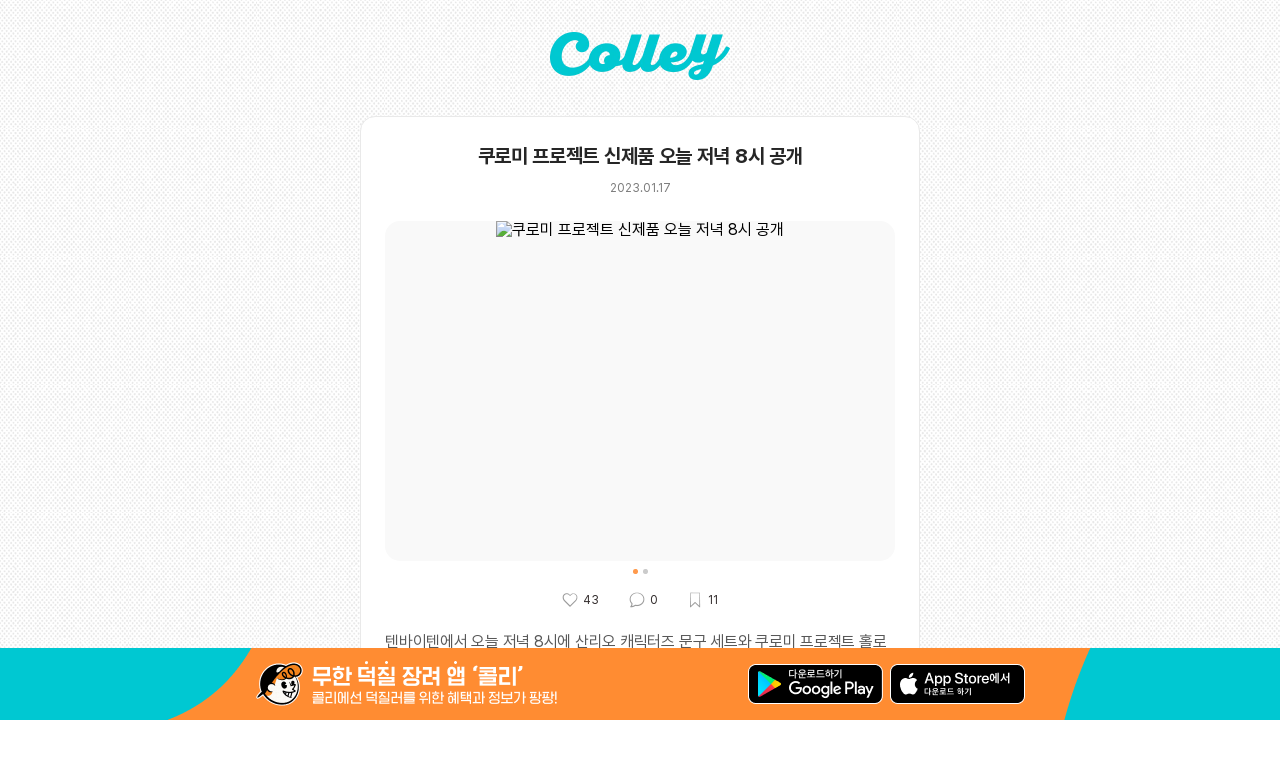

--- FILE ---
content_type: text/html; charset=utf-8
request_url: https://colley.kr/article/197913476
body_size: 16891
content:
<!doctype html>
<html data-n-head-ssr>
  <head >
    <title>쿠로미 프로젝트 신제품 오늘 저녁 8시 공개 | 콜리(Colley)</title><meta data-n-head="ssr" charset="utf-8"><meta data-n-head="ssr" name="referrer" content="origin"><meta data-n-head="ssr" name="viewport" content="width=device-width, user-scalable=no, initial-scale=1.0, maximum-scale=1.0"><meta data-n-head="ssr" data-hid="image" name="og:image" content="https://colley.kr/colley_og.png"><meta data-n-head="ssr" data-hid="twitter:site" name="twitter:site" content="@colley_kr"><meta data-n-head="ssr" property="og:site_name" data-hid="og:site_name" name="og:site_name" content="콜리(Colley) - 나의 취향 공유 덕질 플랫폼"><meta data-n-head="ssr" property="og:locale" data-hid="og:locale" name="og:locale" content="ko_KR"><meta data-n-head="ssr" property="og:type" data-hid="og:type" name="og:type" content="website"><meta data-n-head="ssr" data-hid="twitter:card" name="twitter:card" content="summary_large_image"><meta data-n-head="ssr" data-hid="twitter:title" name="twitter:title" content="쿠로미 프로젝트 신제품 오늘 저녁 8시 공개 | 콜리(Colley)"><meta data-n-head="ssr" data-hid="twitter:url" name="twitter:url" content="https://colley.kr/article/197913476"><meta data-n-head="ssr" data-hid="twitter:image" name="twitter:image" content="https://cdn2.colley.kr/article_1791_image_1673926212793782_1673926212793.jpg"><meta data-n-head="ssr" data-hid="twitter:description" name="twitter:description" content="텐바이텐에서 오늘 저녁 8시에 산리오 캐릭터즈 문구 세트와 쿠로미 프로젝트 홀로그램 무드등을 공개할 예정이래.쿠로미 프로젝트는 ‘누구나 최고의 자신을 꿈꿀 수 있는 세상’을 만들기 위한 쿠로미의 다양한 도전을 담은 프로젝트로, 국내에서는 텐바이텐을 통해서만 구매할 수 "><meta data-n-head="ssr" property="fb:app_id" data-hid="fb:app_id" name="fb:app_id" content="1292979197555566"><meta data-n-head="ssr" property="og:title" data-hid="og:title" name="og:title" content="쿠로미 프로젝트 신제품 오늘 저녁 8시 공개 | 콜리(Colley)"><meta data-n-head="ssr" property="og:url" data-hid="og:url" name="og:url" content="https://colley.kr/article/197913476"><meta data-n-head="ssr" property="og:image" data-hid="og:image" name="og:image" content="https://cdn2.colley.kr/article_1791_image_1673926212793782_1673926212793.jpg"><meta data-n-head="ssr" property="og:description" data-hid="og:description" name="og:description" content="텐바이텐에서 오늘 저녁 8시에 산리오 캐릭터즈 문구 세트와 쿠로미 프로젝트 홀로그램 무드등을 공개할 예정이래.쿠로미 프로젝트는 ‘누구나 최고의 자신을 꿈꿀 수 있는 세상’을 만들기 위한 쿠로미의 다양한 도전을 담은 프로젝트로, 국내에서는 텐바이텐을 통해서만 구매할 수 "><meta data-n-head="ssr" data-hid="description" name="description" content="텐바이텐에서 오늘 저녁 8시에 산리오 캐릭터즈 문구 세트와 쿠로미 프로젝트 홀로그램 무드등을 공개할 예정이래.쿠로미 프로젝트는 ‘누구나 최고의 자신을 꿈꿀 수 있는 세상’을 만들기 위한 쿠로미의 다양한 도전을 담은 프로젝트로, 국내에서는 텐바이텐을 통해서만 구매할 수 "><meta data-n-head="ssr" data-hid="keywords" name="keywords" content="산리오,쿠로미,시나모롤,마이멜로디,폼폼푸린,포차코,헬로키티,무드등,문구,팬시,캐릭터,굿즈,콜라보,콜리,덕질"><meta data-n-head="ssr" data-hid="author" name="author" content="콜리(Colley)"><link data-n-head="ssr" rel="icon" type="image/x-icon" href="/favicon.ico"><link data-n-head="ssr" rel="apple-touch-icon" sizes="192x192" href="/apple-icon.png"><link data-n-head="ssr" rel="icon" type="image/png" sizes="96x96" href="/favicon-96x96.png"><link data-n-head="ssr" rel="icon" type="image/png" sizes="32x32" href="/favicon-32x32.png"><link data-n-head="ssr" rel="icon" type="image/png" sizes="16x16" href="/favicon-16x16.png"><link data-n-head="ssr" rel="manifest" href="/site.webmanifest"><link data-n-head="ssr" rel="canonical" href="https://colley.kr/article/197913476"><script data-n-head="ssr" data-hid="gtm-script">if(!window._gtm_init){window._gtm_init=1;(function(w,n,d,m,e,p){w[d]=(w[d]==1||n[d]=='yes'||n[d]==1||n[m]==1||(w[e]&&w[e][p]&&w[e][p]()))?1:0})(window,navigator,'doNotTrack','msDoNotTrack','external','msTrackingProtectionEnabled');(function(w,d,s,l,x,y){w[x]={};w._gtm_inject=function(i){if(w.doNotTrack||w[x][i])return;w[x][i]=1;w[l]=w[l]||[];w[l].push({'gtm.start':new Date().getTime(),event:'gtm.js'});var f=d.getElementsByTagName(s)[0],j=d.createElement(s);j.async=true;j.src='https://www.googletagmanager.com/gtm.js?id='+i;f.parentNode.insertBefore(j,f);};w[y]('GTM-MT5NBXJ')})(window,document,'script','dataLayer','_gtm_ids','_gtm_inject')}</script><script data-n-head="ssr" type="application/ld+json">{"@context":"https://schema.org","@type":"Article","headline":"쿠로미 프로젝트 신제품 오늘 저녁 8시 공개","url":"https://colley.kr/article/197913476","image":["https://cdn2.colley.kr/article_1791_image_1673926212793782_1673926212793.jpg","https://cdn2.colley.kr/article_1791_image_1673926212793237_1673926212793.jpg"],"datePublished":"2023-01-17T03:29:31.000Z"}</script><link rel="preload" href="/_nuxt/d4e1fca.js" as="script"><link rel="preload" href="/_nuxt/e4aae5a.js" as="script"><link rel="preload" href="/_nuxt/5613f52.js" as="script"><link rel="preload" href="/_nuxt/182347b.js" as="script"><link rel="preload" href="/_nuxt/11d3043.js" as="script"><link rel="preload" href="/_nuxt/2e6a6e5.js" as="script"><link rel="preload" href="/_nuxt/ae18d7a.js" as="script"><style data-vue-ssr-id="3c183d57:0 3c183d57:1 30202106:0">@import url(https://cdn.jsdelivr.net/gh/orioncactus/pretendard@v1.3.5/dist/web/static/pretendard.css);
/*! normalize.css v8.0.1 | MIT License | github.com/necolas/normalize.css */html{line-height:1.15;-webkit-text-size-adjust:100%}body{margin:0}main{display:block}h1,h2,h3,h4{margin:0;font-size:1rem}hr{box-sizing:content-box;height:0;overflow:visible}pre{font-family:monospace,monospace;font-size:1em}a{background-color:rgba(0,0,0,0)}abbr[title]{border-bottom:none;text-decoration:underline;text-decoration:underline dotted}b,strong{font-weight:bolder}code,kbd,samp{font-family:monospace,monospace;font-size:1em}small{font-size:80%}sub,sup{font-size:75%;line-height:0;position:relative;vertical-align:baseline}sub{bottom:-0.25em}sup{top:-0.5em}img{border-style:none}button,input,optgroup,select,textarea{font-family:inherit;font-size:100%;line-height:1.15;margin:0}button,input{overflow:visible}button,select{text-transform:none}button,[type=button],[type=reset],[type=submit]{-webkit-appearance:button}button::-moz-focus-inner,[type=button]::-moz-focus-inner,[type=reset]::-moz-focus-inner,[type=submit]::-moz-focus-inner{border-style:none;padding:0}button:-moz-focusring,[type=button]:-moz-focusring,[type=reset]:-moz-focusring,[type=submit]:-moz-focusring{outline:1px dotted ButtonText}fieldset{padding:.35em .75em .625em}legend{box-sizing:border-box;color:inherit;display:table;max-width:100%;padding:0;white-space:normal}progress{vertical-align:baseline}textarea{overflow:auto}[type=checkbox],[type=radio]{box-sizing:border-box;padding:0}[type=number]::-webkit-inner-spin-button,[type=number]::-webkit-outer-spin-button{height:auto}[type=search]{-webkit-appearance:textfield;outline-offset:-2px}[type=search]::-webkit-search-decoration{-webkit-appearance:none}::-webkit-file-upload-button{-webkit-appearance:button;font:inherit}details{display:block}summary{display:list-item}template{display:none}[hidden]{display:none}body{touch-action:pan-x pan-y}.mt-link{color:#34a5e4}.flex-box{display:flex;align-items:center}a{text-decoration:none;color:inherit;cursor:pointer}.text-truncate{text-overflow:ellipsis;white-space:nowrap;word-wrap:normal;width:100%;overflow:hidden}.empty-layout iframe{margin:0 !important}.empty-layout .webview-wrap .instagram{display:flex}.empty-layout .webview-wrap .youtube{position:relative;padding-bottom:56.25%;padding-top:30px;height:0;overflow:hidden}.empty-layout .webview-wrap .youtube iframe{position:absolute;top:0;left:0;width:100%;height:100%}@media(min-width: 768px){body{background-image:url(/_nuxt/img/bg_dot.588c0fb.png)}}.footer-banner{height:64px;width:100%;background-image:url(/_nuxt/img/mobile_banner_bg.c86d296.png);background-size:cover;background-position:center;background-repeat:no-repeat;position:fixed;bottom:0;z-index:10}.footer-banner .footer-banner-inner{display:flex;align-items:center;justify-content:space-between;padding:0 15px;height:64px}.footer-banner .text{width:227px;height:41px;background-image:url(/_nuxt/img/mobile_banner_text.0de8fc9.png);background-size:contain;background-repeat:no-repeat;background-position:center;flex:0 0 227px}.footer-banner .links{display:flex}.footer-banner .links a{display:block;margin-right:7px}.footer-banner .links a:last-child{margin-right:0}.footer-banner .links .other{display:flex}.footer-banner .links .other .download-ios{background-size:contain;background-position:center center;background-repeat:no-repeat;background-image:url(/_nuxt/img/mobile_banner_appstore_small.cf5d563.png);width:48px;height:40px}.footer-banner .links .other .download-android{width:48px;height:40px;background-size:contain;background-position:center center;background-repeat:no-repeat;background-image:url(/_nuxt/img/mobile_banner_googleplay_small.59ea448.png)}.footer-banner .links .single .download-ios{background-size:contain;background-position:center center;background-repeat:no-repeat;background-image:url(/_nuxt/img/mobile_banner_appstore.303632d.png);width:107px;height:32px}.footer-banner .links .single .download-android{background-size:contain;background-position:center center;background-repeat:no-repeat;background-image:url(/_nuxt/img/mobile_banner_googleplay.28d9e7e.png);width:107px;height:32px}@media(max-width: 320px){.footer-banner .links .single .download-ios{background-image:url(/_nuxt/img/mobile_banner_appstore_small.cf5d563.png);width:48px;height:40px}.footer-banner .links .single .download-android{background-image:url(/_nuxt/img/mobile_banner_googleplay_small.59ea448.png);width:48px;height:40px}}@media(min-width: 768px){.footer-banner{height:72px;width:100%;background-image:url(/_nuxt/img/web_bg.266cd76.png);background-size:contain;background-color:#00c8d2;background-position:center;background-repeat:no-repeat;position:fixed;bottom:0}.footer-banner .footer-banner-inner{height:72px;max-width:769px;margin:0 auto;display:flex;align-items:center;justify-content:space-between;padding:0}.footer-banner .text{flex:0 0 302px;width:302px;height:48px;background-image:url(/_nuxt/img/web_banner.5533104.png)}.footer-banner .links{margin-left:0px}.footer-banner .links .other .download-ios{background-image:url(/_nuxt/img/pc_banner_appstore.46c3143.png);width:135px;height:40px}.footer-banner .links .other .download-android{width:135px;height:40px;background-image:url(/_nuxt/img/pc_banner_googleplay.7b56f53.png)}}.image-colley-head{width:304px;height:88px;background-position:center center;background-repeat:no-repeat;background-size:contain;background-image:url(/_nuxt/img/img-main-title.c45b855.svg)}@media(min-width: 768px){.image-colley-head{width:952px;height:272px}}.icn-tw{width:40px;height:40px;background-position:center center;background-repeat:no-repeat;background-image:url([data-uri])}.icn-fb{width:40px;height:40px;background-position:center center;background-repeat:no-repeat;background-image:url([data-uri])}.icn-ig{width:40px;height:40px;background-position:center center;background-repeat:no-repeat;background-image:url(/_nuxt/img/icon-instagram.62104a0.svg)}.icn-left{width:40px;height:40px;background-position:center center;background-repeat:no-repeat;background-image:url(/_nuxt/img/icon-arrow-l.8b97526.svg)}.icn-right{width:40px;height:40px;background-position:center center;background-repeat:no-repeat;background-image:url(/_nuxt/img/icon-arrow-r.9f56420.svg)}.icn-logo-w{width:89px;height:24px;background-size:contain;background-position:center center;background-repeat:no-repeat;background-image:url(/_nuxt/img/icon-colley-logo-w.7b58293.svg)}@media(min-width: 768px){.icn-logo-w{width:148px;height:40px}}.download-ios{width:130px;height:40px;background-size:contain;background-position:center center;background-repeat:no-repeat;background-image:url(/_nuxt/img/bt-mobile-b-app-store.5abb894.svg)}.download-ios.sm{width:104px;height:32px}@media(min-width: 768px){.download-ios.sm{width:234px;height:72px}}.download-android{width:135px;height:40px;background-size:contain;background-position:center center;background-repeat:no-repeat;background-image:url(/_nuxt/img/bt-mobile-b-google-play.318069f.svg)}.download-android.sm{width:108px;height:32px}@media(min-width: 768px){.download-android.sm{width:243px;height:72px}}*{font-family:Pretendard,-apple-system,BlinkMacSystemFont,system-ui,Roboto,"Helvetica Neue","Segoe UI","Apple SD Gothic Neo","Noto Sans KR","Malgun Gothic","Apple Color Emoji","Segoe UI Emoji","Segoe UI Symbol",sans-serif}.colley-header{display:flex;align-items:center;justify-content:center;border-bottom:solid 1px #f7f7f7;padding:8px 0}.colley-header img{width:105px;height:28px}@media(min-width: 768px){.colley-header{border-bottom:none;padding:32px 0}.colley-header img{width:180px;height:48px}}.term-header{position:absolute;top:0;left:0;width:100%;display:flex;align-items:center;justify-content:flex-end}.term-header .item{padding:10px 20px;font-weight:bold}.tag{color:#00c8d2;border:solid 1px #00c8d2;border-radius:30px;line-height:30px;padding:0 10px;font-size:12px;letter-spacing:-0.015em;margin:4px 3px}.modal-container{display:none;align-items:center;justify-content:center;position:fixed;top:0;right:0;bottom:0;left:0;z-index:1050;overflow:auto;outline:0}.modal-container.show{display:flex}.modal-container .modal-background{background-color:rgba(0,0,0,.6);position:fixed;top:0;left:0;right:0;bottom:0}.modal-container .modal-window{z-index:1000;position:relative;width:600px;background-color:#fff;margin:50px auto;border:1px solid rgba(0,0,0,.2);border-radius:.3rem}.modal-container .modal-window .modal-window-header{padding:1rem;font-size:1.5rem}.modal-container .modal-window .modal-window-body{padding:1rem}.modal-container .download-popup{width:300px;height:330px;background-image:url(/_nuxt/img/mobile_popup_bg.a128b2f.png);background-repeat:no-repeat;background-size:contain;background-position:center;position:relative;z-index:100}.modal-container .download-popup .links{position:absolute;bottom:17px;left:0;right:0;padding:0 17px}.modal-container .download-popup .links .single{padding:10px 8px}.modal-container .download-popup .links .other{display:flex;padding:10px 8px;background-color:rgba(255,255,255,.2);border-radius:6px}.modal-container .download-popup .links .other a:first-child{margin-right:9px}.modal-container .download-popup .links a{display:block;width:120px;height:36px;background-repeat:no-repeat;background-size:contain;background-position:center}.modal-container .download-popup .links a.googleplay{background-image:url(/_nuxt/img/mobile_popup_googleplay.9330974.png)}.modal-container .download-popup .links a.appstore{background-image:url(/_nuxt/img/mobile_popup_appstore.db59486.png)}@media(min-width: 768px){.modal-container .download-popup{width:330px;height:360px;background-image:url(/_nuxt/img/pc_popup_bg.34b46f7.png)}.modal-container .download-popup .links{bottom:34px;padding:0 32px;bottom:24px}.modal-container .download-popup .links a{width:130px;height:39px}.modal-container .download-popup .links a.googleplay{background-image:url(/_nuxt/img/pc_popup_googleplay.8789f16.png)}.modal-container .download-popup .links a.appstore{background-image:url(/_nuxt/img/pc_popup_appstore.d7bb555.png)}.modal-container .download-popup .links .other{background-color:rgba(0,0,0,0)}}.header-bar{height:64px;display:flex;align-items:center;justify-content:center}.header-bar img{width:105px;height:28px}@media(min-width: 768px){.header-bar{position:absolute;top:0;left:0;right:0;background-color:rgba(0,0,0,0);z-index:100}}.sticky-bar{position:-webkit-sticky;position:sticky;top:0px;z-index:100;background-color:#fff}.menu-bar{display:flex;justify-content:space-between;align-items:center;padding:0 37px 0 32px}.menu-bar .menu-item{font-size:14px;line-height:37px;font-weight:400;border-bottom:solid 3px rgba(0,0,0,0);color:#bababa}.menu-bar .menu-item.active{font-weight:700;border-bottom-color:#ff8c32;color:#262626}.menu-bar .menu-item.external-link{font-weight:bold;color:#757575}.menu-bar .external-link{font-size:14px;line-height:37px;border-bottom:solid 3px rgba(0,0,0,0);font-weight:bold;color:#757575}.menu-bar .div-line{font-size:14px;line-height:37px;font-weight:400;width:4px;text-align:center;border-bottom:solid 3px rgba(0,0,0,0);color:#bababa}.bar-line{height:1px;background-color:#efefef;margin-top:-1px}@media(min-width: 768px){.menu-bar{justify-content:center;padding:0}.menu-bar>div{margin-right:48px}.menu-bar>div:last-child{margin-right:0}.menu-bar .menu-item{line-height:53px;font-size:18px}.menu-bar .external-link{line-height:53px;font-size:18px}}.main-slider{display:none}@media(min-width: 768px){.main-slider{display:block}.main-slider .slide-item{height:416px;background-color:#fff9e3;display:flex;align-items:center;justify-content:center}.main-slider .slide-item img{width:960px;height:416px}}.timer{position:absolute;z-index:10;bottom:12px;right:12px;display:flex;align-items:center}.timer .t-item{padding:4px 8px;background-color:rgba(0,0,0,.5);border-radius:10px;font-size:14px;line-height:22px;letter-spacing:-0.015em;color:#fff}.timer .t-item .lbt{font-size:10px}.timer .t-dot{display:flex;align-items:center;justify-content:center;flex-direction:column;padding:2px}.timer .t-dot div{height:4px;width:4px;border-radius:2px;background-color:rgba(0,0,0,.5)}.timer .t-dot div:first-child{margin-bottom:2px}.timer.hurry .t-item{background-color:#e20a3d}.timer.hurry .t-dot div{background-color:#e20a3d}.colley-home{background-color:#fff}.colley-home .footer{margin-top:32px}@media(min-width: 768px){.colley-home .footer{margin-top:72px}}.page-invite{margin-bottom:88px;background-color:#f6f6f3;overflow:hidden}.page-invite .box-1{padding:48px 0;display:flex;flex-direction:column;align-items:center}.page-invite .box-1 img{width:326px}.page-invite .box-1 .t-box{background-color:#fff;box-sizing:border-box;padding:24px;width:312px;border-radius:25px;box-shadow:0px 0px 16px 0px rgba(0,0,0,.1),0px 4px 8px 0px rgba(0,0,0,.1);text-align:center}.page-invite .box-1 .t-box .hr-txt{color:#00c8d2;text-align:center;font-family:Pretendard;font-size:18px;font-style:normal;font-weight:900;line-height:27px;letter-spacing:-0.27px}.page-invite .box-1 .t-box .b-1-1{color:#000;text-align:center;font-family:Pretendard;font-size:24px;font-style:normal;font-weight:900;line-height:normal;letter-spacing:-0.36px}.page-invite .box-1 .t-box .b-1-2{margin:20px 0}.page-invite .box-1 .b-box{margin-top:40px;display:flex;flex-direction:column;align-items:center;gap:20px}.page-invite .box-1 .b-box .bb-btn{border:none;width:280px;height:56px;padding:0px 24px;box-sizing:border-box;border-radius:10000px;background:#00c8d2;display:flex;align-items:center;justify-content:center;color:#fff;font-family:Pretendard;font-size:18px;font-weight:700;letter-spacing:-0.27px;text-decoration:none}.page-invite .box-2{padding:48px 0;display:flex;flex-direction:column;align-items:center;background:#dfdfda}.page-invite .box-2 img{width:357px}.page-invite .box-2 .b-2-t{margin-top:24px;color:#000;text-align:center;font-size:18px;font-style:normal;font-weight:500;line-height:25.6px;letter-spacing:-0.27px}.page-invite .box-3{padding:48px 0;display:flex;flex-direction:column;align-items:center}.page-invite .box-3 img{width:413px}.page-invite .box-4{padding:48px 24px;background:#3c3b3b}.page-invite .box-4 .b-4-h{color:#fff;font-size:18px;font-weight:700;line-height:25.6px;letter-spacing:-0.27px}.page-invite .box-4 .b-4-d{margin-top:12px;color:#b3b3b3;font-family:Pretendard;font-size:12px;font-style:normal;font-weight:500;line-height:19.2px;letter-spacing:-0.18px}@media(min-width: 768px){.page-invite{overflow:hidden;border-radius:30px;width:640px;margin:64px auto;margin-bottom:192px}.page-invite .box-1 .t-box{width:400px}.page-invite .box-4{padding:48px 40px}}.page-item{margin-bottom:88px}.page-item .item-header{display:flex;align-items:center;padding:8px 15px}.page-item .item-header .user-image-wrap{margin-right:8px}.page-item .item-header .user-image-wrap img{width:40px;height:40px;border-radius:50%}.page-item .item-header .username{font-size:14px;font-weight:bold;line-height:21px;letter-spacing:-0.015em;color:#262626}.page-item .item-header .created-time{font-size:10px;line-height:15px;letter-spacing:-0.015em;color:#585858}.page-item .item-media{background-color:#f9f9f9;overflow:hidden;position:relative}.page-item .item-media .title-images-wrap{padding-top:100%;background-color:#f9f9f9}.page-item .item-media .title-images-wrap .swiper-wrapper{top:0;position:absolute}.page-item .item-media .title-images-wrap .swiper-slide{background-size:contain;background-repeat:no-repeat;background-position:center;display:flex;align-items:center;justify-content:center}.page-item .item-media .title-images-wrap .swiper-slide img{max-width:100%;max-height:100%}.page-item .item-media .video-item{padding-top:100%}.page-item .item-media .video-wrap{position:absolute;top:0;bottom:0;left:0;right:0}.page-item .item-media .video-wrap video{height:100%;background-color:#f9f9f9}.page-item .item-counts{height:36px;display:flex;align-items:center;justify-content:center}.page-item .item-counts .count-item{display:flex;align-items:center;margin-right:30px}.page-item .item-counts .count-item img{width:16px;height:16px;margin-right:5px}.page-item .item-counts .count-item span{color:#332d2d;letter-spacing:-0.015em;font-size:12px}.page-item .item-counts .count-item:last-child{margin-right:0}.page-item .item-texts{text-align:center;padding:0 16px}.page-item .item-texts .title{font-weight:bold;font-size:16px;line-height:24px;letter-spacing:-0.015em;margin-bottom:8px}.page-item .item-texts .content{font-size:12px;line-height:20px;padding:0 16px;letter-spacing:-0.015em;white-space:pre-wrap;word-break:break-word}.page-item .item-tags{display:flex;align-items:center;justify-content:center;padding:4px 18px;flex-wrap:wrap;margin-bottom:24px}.page-item .item-collection-items{margin-bottom:32px}.page-item .item-collection-items .title{padding:9px 16px;font-size:14px;line-height:21px;letter-spacing:-0.015em}.page-item .item-collection-items .collection-items .collection-item{width:128px;height:128px;background-position:center;background-size:cover;background-repeat:no-repeat;border-radius:15px}.page-item .item-collection-items .collection-items .collection-item:last-child{margin-right:0}.slider-dots{display:flex;align-items:center;justify-content:center}.slider-dots .dot{width:5px;height:5px;background-color:#cbcbcb;border-radius:50%;margin:8px 2.5px}.slider-dots .dot.active{background-color:#ff9a4c}@media(min-width: 768px){.page-item{background-color:#fff;border:solid 1px #e9e9e9;border-radius:15px;width:558px;margin:0 auto;margin-bottom:192px}.page-item .item-header{padding:24px}.page-item .item-header .user-image-wrap img{width:56px;height:56px}.page-item .item-header .username{font-size:20px;line-height:30px}.page-item .item-header .created-time{font-size:12px;line-height:18px}.page-item .item-media{margin:0 24px;border-radius:13px;border:1px solid #e9e9e9;padding-top:0;width:510px;height:510px}.page-item .item-media .video-item{padding-top:0}.page-item .item-texts{margin-top:16px;padding:0 24px}.page-item .item-texts .title{font-size:20px;line-height:30px;margin-bottom:16px}.page-item .item-texts .content{font-size:16px;line-height:32px;padding:0}.page-item .item-tags{padding:12px 100px;margin-bottom:8px}.page-item .item-collection-items{margin-bottom:24px}.page-item .item-collection-items .title{padding:7px 24px 9px 24px;font-size:16px;line-height:24px;margin-bottom:8px}.page-item .item-collection-items .collection-items .collection-item{width:160px;height:160px}}.page-market-item{margin-bottom:64px}.page-market-item .item-header{display:flex;align-items:center;padding:4px 15px 20px 15px}.page-market-item .item-header .user-image-wrap{margin-right:12px;position:relative}.page-market-item .item-header .user-image-wrap .profile-img{width:48px;height:48px;border-radius:50%}.page-market-item .item-header .user-image-wrap .membership-img{height:24px;width:auto;position:absolute;bottom:0;right:-6px}.page-market-item .item-header .username{font-size:14px;font-weight:bold;line-height:21px;letter-spacing:-0.015em;color:#262626}.page-market-item .item-header .membership-label{font-size:12px;line-height:18px;letter-spacing:-0.015em;color:#585858}.page-market-item .item-media{background-color:#f9f9f9;overflow:hidden;position:relative}.page-market-item .item-media .title-images-wrap{padding-top:100%;background-color:#f9f9f9}.page-market-item .item-media .title-images-wrap .swiper-wrapper{top:0;position:absolute}.page-market-item .item-media .title-images-wrap .swiper-slide{background-size:cover;background-position:50%;background-repeat:no-repeat}.page-market-item .item-texts{text-align:left;padding:0 16px;color:#262626}.page-market-item .item-texts .title{font-weight:bold;font-size:20px;line-height:30px;letter-spacing:-0.015em}.page-market-item .item-texts .created-time{font-size:12px;line-height:18px;letter-spacing:-0.015em;color:#7c7c7c}.page-market-item .item-texts .deal-type{font-size:16px;line-height:24px;letter-spacing:-0.015em;color:#585858;margin:20px 0;font-weight:bold}.page-market-item .item-texts .content{font-size:16px;line-height:24px;letter-spacing:-0.015em;white-space:pre-wrap}.page-market-item .item-tags{display:flex;align-items:center;padding:4px 16px;flex-wrap:wrap;margin:16px 0 24px 0}.page-market-item .item-tags .tag{color:#7c7c7c;border-color:#7c7c7c;margin:4px}.page-market-item .item-sale-status{background-color:#585858;color:#fff;border-radius:16px;padding:5px 10px;margin-right:8px;font-weight:bold;font-size:14px;letter-spacing:-0.015em}.page-market-item .item-price-wrap{display:flex;align-items:center;justify-content:space-between;margin:0 16px;padding:9px 0;border-top:solid 1px #e9e9e9}.page-market-item .item-price-wrap .item-price{font-size:16px;line-height:24px;letter-spacing:-0.015em;color:#262626;font-weight:bold}.page-market-item .item-price-wrap .item-price-btn{background-color:#00c8d2;padding:11px 16px;border-radius:10px;font-weight:600;font-size:16px;line-height:20px;letter-spacing:-0.015em;color:#fff}.page-market-item .item-price-wrap .item-price-btn.complete{background-color:#cbcbcb;opacity:.5}.page-market-item .other-items{background-color:#f7f7f7;padding:16px 16px 24px 16px}.page-market-item .other-items .title{font-size:16px;line-height:24px;letter-spacing:-0.015em;color:#262626;font-weight:bold;margin-bottom:16px}.page-market-item .other-items .other-item{display:flex;align-items:center;margin-bottom:16px}.page-market-item .other-items .other-item.complete{opacity:.5}.page-market-item .other-items .other-item .other-item-image-wrap{margin-right:8px}.page-market-item .other-items .other-item .other-item-image-wrap img{width:104px;height:104px;border-radius:15px}.page-market-item .other-items .other-item .other-item-title{font-weight:bold;font-size:14px;line-height:21px;color:#262626;letter-spacing:-0.015em;margin-bottom:4px}.page-market-item .other-items .other-item .other-item-values{display:flex;align-items:center}.page-market-item .other-items .other-item .other-item-values .other-item-status{margin-right:4px;background-color:#585858;border-radius:12px;padding:3px 8px;font-weight:bold;font-size:12px;line-height:18px;color:#fff;letter-spacing:-0.015em}.page-market-item .other-items .other-item .other-item-values .other-item-price{font-weight:bold;font-size:14px;line-height:21px;color:#00c8d2;letter-spacing:-0.015em}.page-market-item .other-items .other-more-btn-wrap .other-more-btn{display:block;text-align:center;border-radius:20px;border:1px solid #e9e9e9;background-color:#fff;color:#262626;font-weight:bold;font-size:16px;line-height:24px;letter-spacing:-0.015em;padding:7px 0;width:100%}.slider-dots{display:flex;align-items:center;justify-content:center}.slider-dots .dot{width:5px;height:5px;background-color:#cbcbcb;border-radius:50%;margin:8px 2.5px}.slider-dots .dot.active{background-color:#ff9a4c}@media(min-width: 768px){.page-market-item{background-color:#fff;border:solid 1px #e9e9e9;border-radius:15px;width:558px;margin:0 auto;margin-bottom:192px;overflow:hidden}.page-market-item .item-header{padding:4px 24px 20px 24px}.page-market-item .item-header .user-image-wrap img{width:56px;height:56px}.page-market-item .item-header .created-time{font-size:12px;line-height:18px}.page-market-item .item-texts{padding:20px 0 0 0;margin:0 24px;border-top:solid 1px #e9e9e9}.page-market-item .item-tags{margin:0;padding:22px}.page-market-item .item-price-wrap{margin:0 24px;padding:7px 0 38px 0;border-top:none}.page-market-item .other-items{padding:24px;background-color:rgba(0,0,0,0);border-top:solid 1px #e9e9e9}.page-market-item .other-items .other-more-btn-wrap .other-more-btn{background-color:#f7f7f7}}.page-auction-item{margin-bottom:64px}.page-auction-item .item-header{display:flex;align-items:center;padding:8px 15px 20px 15px}.page-auction-item .item-header .user-image-wrap{margin-right:12px;position:relative}.page-auction-item .item-header .user-image-wrap .profile-img{width:48px;height:48px;border-radius:50%}.page-auction-item .item-header .user-image-wrap .membership-img{height:24px;width:auto;position:absolute;bottom:0;right:-6px}.page-auction-item .item-header .username{font-size:14px;font-weight:bold;line-height:21px;letter-spacing:-0.015em;color:#262626}.page-auction-item .item-header .membership-label{font-size:12px;line-height:18px;letter-spacing:-0.015em;color:#585858}.page-auction-item .item-media{background-color:#f9f9f9;position:relative;overflow:hidden;position:relative}.page-auction-item .item-media .item-status{z-index:10;padding:4px 8px;background:rgba(0,0,0,.5);border-radius:10px;font-size:14px;line-height:21px;letter-spacing:-0.015em;color:#fff;position:absolute;bottom:12px;right:12px}.page-auction-item .item-media .title-images-wrap{padding-top:100%;background-color:#f9f9f9}.page-auction-item .item-media .title-images-wrap .swiper-wrapper{top:0;position:absolute}.page-auction-item .item-media .title-images-wrap .swiper-slide{background-size:cover;background-position:50%;background-repeat:no-repeat}.page-auction-item .item-div{height:1px;margin:8px 16px;background-color:#efefef}.page-auction-item .item-info{padding:8px 16px;text-align:left;color:#262626}.page-auction-item .item-info .title{font-weight:bold;font-size:18px;line-height:27px;letter-spacing:-0.015em}.page-auction-item .item-info .price-info{display:flex;margin:16px 0}.page-auction-item .item-info .price-info .box{flex:1}.page-auction-item .item-info .price-info .box .label{color:#585858;font-size:12px;line-height:18px;letter-spacing:-0.015em}.page-auction-item .item-info .price-info .box .price{color:#00c8d2;font-weight:bold;font-size:18px;line-height:27px;letter-spacing:-0.015em}.page-auction-item .item-info .price-info .box .price.buyout{color:#ff8c32}.page-auction-item .item-info .content{font-size:14px;line-height:21px;letter-spacing:-0.015em;white-space:pre-wrap}.page-auction-item .item-tags{display:flex;align-items:center;padding:4px 16px;flex-wrap:wrap;margin:4px 0}.page-auction-item .item-tags .tag{color:#00c8d2;border-color:#00c8d2;margin:4px}.page-auction-item .item-sale-status{background-color:#585858;color:#fff;border-radius:16px;padding:5px 10px;margin-right:8px;font-weight:bold;font-size:14px;letter-spacing:-0.015em}.page-auction-item .item-bids{padding:8px 16px}.page-auction-item .item-bids .bid-header{display:flex;justify-content:space-between;align-items:center;height:40px}.page-auction-item .item-bids .bid-header .label{font-weight:bold;font-size:14px;line-height:21px;letter-spacing:-0.015em;color:#262626}.page-auction-item .item-bids .bid-header .price{font-size:12px;line-height:18px;text-align:right;letter-spacing:-0.015em;color:#585858}.page-auction-item .item-bids .bid-item{height:56px;display:flex;justify-content:space-between;align-items:center}.page-auction-item .item-bids .bid-item .bid-user .username{font-weight:bold;font-size:12px;line-height:18px;letter-spacing:-0.015em;color:#262626}.page-auction-item .item-bids .bid-item .bid-user .bid-time{font-size:10px;line-height:15px;letter-spacing:-0.015em;color:#9a9a9a}.page-auction-item .item-bids .bid-item .price{font-weight:bold;font-size:12px;line-height:18px;letter-spacing:-0.015em;color:#585858}.page-auction-item .item-bids .bid-item .price.current{color:#00c8d2}.page-auction-item .item-bids .bid-more-btn{display:flex;text-align:center;align-items:center;justify-content:center;border-radius:10px;border:1px solid #efefef;background-color:#f6f6f6;color:#757575;font-weight:bold;height:28px;letter-spacing:-0.015em;width:100%;margin:8px 0}.page-auction-item .item-bids .bid-more-btn .dot{height:4px;width:4px;border-radius:2px;background-color:#c4c4c4;margin-right:2px}.page-auction-item .item-bids .bid-more-btn .dot:last-child{margin-right:0}.page-auction-item .wrap-div{height:1px;background-color:#efefef}.page-auction-item .other-items{background-color:#f7f7f7;padding:16px 16px 24px 16px}.page-auction-item .other-items .title{font-size:16px;line-height:24px;letter-spacing:-0.015em;color:#262626;font-weight:bold;margin-bottom:20px}.page-auction-item .other-items .other-item{margin-bottom:24px}.page-auction-item .other-items .other-item.complete{opacity:.5}.page-auction-item .other-items .other-item .other-item-image-wrap{padding-top:61%;background-size:cover;background-position:center;border-radius:15px;margin-bottom:4px;position:relative}.page-auction-item .other-items .other-item .other-item-image-wrap .other-item-status{padding:4px 8px;background:rgba(0,0,0,.5);border-radius:10px;font-size:14px;line-height:21px;letter-spacing:-0.015em;color:#fff;position:absolute;bottom:12px;right:12px}.page-auction-item .other-items .other-item .other-item-info{margin:0 8px}.page-auction-item .other-items .other-item .other-item-info .other-item-title{font-weight:bold;font-size:16px;line-height:24px;letter-spacing:-0.015em;color:#262626;margin-bottom:4px}.page-auction-item .other-items .other-item .other-item-info .other-price-info{display:flex}.page-auction-item .other-items .other-item .other-item-info .other-price-info .box{flex:1}.page-auction-item .other-items .other-item .other-item-info .other-price-info .box .label{color:#585858;font-size:12px;line-height:18px;letter-spacing:-0.015em}.page-auction-item .other-items .other-item .other-item-info .other-price-info .box .price{color:#00c8d2;font-weight:bold;font-size:18px;line-height:27px;letter-spacing:-0.015em}.page-auction-item .other-items .other-item .other-item-info .other-price-info .box .price.buyout{color:#ff8c32}.page-auction-item .other-items .other-more-btn-wrap .other-more-btn{display:block;text-align:center;border-radius:20px;border:1px solid #e9e9e9;background-color:#fff;color:#757575;font-weight:bold;font-size:14px;line-height:20px;letter-spacing:-0.015em;padding:7px 0;width:100%}.slider-dots{display:flex;align-items:center;justify-content:center}.slider-dots .dot{width:6px;height:6px;background-color:#c4c4c4;border-radius:50%;margin:8px 2px}.slider-dots .dot.active{background-color:#ff9a4c}@media(min-width: 768px){.page-auction-item{background-color:#fff;border:solid 1px #e9e9e9;border-radius:15px;width:558px;margin:0 auto;margin-bottom:192px;overflow:hidden}.page-auction-item .item-header{padding:4px 24px 20px 24px}.page-auction-item .item-header .user-image-wrap img{width:56px;height:56px}.page-auction-item .item-div{display:none}.page-auction-item .item-info{padding:20px 0 0 0;margin:0 24px;border-top:solid 1px #e9e9e9}.page-auction-item .item-info .title{font-size:20px;line-height:30px}.page-auction-item .item-info .content{font-size:16px;line-height:24px}.page-auction-item .item-info .price-info{display:flex;margin:8px 0 28px 0}.page-auction-item .item-tags{margin:0;padding:22px}.page-auction-item .item-bids{padding:0 24px;margin-bottom:24px}.page-auction-item .wrap-div{display:none}.page-auction-item .other-items{padding:24px;background-color:rgba(0,0,0,0);border-top:solid 1px #e9e9e9}.page-auction-item .other-items .title{margin-bottom:24px}.page-auction-item .other-items .other-item{margin-bottom:40px}.page-auction-item .other-items .other-item:last-child{margin-bottom:32px}.page-auction-item .other-items .other-more-btn-wrap .other-more-btn{font-weight:bold;color:#262626;font-size:16px;line-height:24px;border-color:#f7f7f7;background-color:#f7f7f7}}.page-collection{margin-bottom:88px}.page-collection .collection-header{display:flex;align-items:center;padding:8px 15px}.page-collection .collection-header .user-image-wrap{margin-right:8px}.page-collection .collection-header .user-image-wrap img{width:40px;height:40px;border-radius:50%}.page-collection .collection-header .username{font-size:14px;font-weight:bold;line-height:21px;letter-spacing:-0.015em;color:#262626}.page-collection .collection-title{padding-top:66.5%;background-size:cover;background-image:url(/_nuxt/img/collection_default.eba3854.jpg);background-position:center}.page-collection .collection-texts{text-align:center;padding:8px 16px}.page-collection .collection-texts .title{font-weight:bold;font-size:16px;line-height:24px;letter-spacing:-0.015em;margin-bottom:8px}.page-collection .collection-texts .item-count{font-size:10px;line-height:15px;color:#7c7c7c}.page-collection .collection-counts{height:36px;display:flex;align-items:center;justify-content:center}.page-collection .collection-counts .count-item{display:flex;align-items:center;margin-right:30px}.page-collection .collection-counts .count-item img{width:16px;height:16px;margin-right:5px}.page-collection .collection-counts .count-item span{color:#332d2d;letter-spacing:-0.015em;font-size:12px}.page-collection .collection-counts .count-item:last-child{margin-right:0}.page-collection .collection-items{margin-top:8px;border-top:solid .5px #e9e9e9;padding:26px 11px}.page-collection .collection-items .item-container .item .tape{position:absolute;left:50%}.page-collection .collection-items .item-container .item .tape-default{left:50%;position:absolute}.page-collection .collection-items .item-container .item .item-image{padding:8px 5px 22px 5px}.page-collection .collection-items .item-container .item .item-image img{width:100%;height:100%;border-radius:15px}@media(min-width: 768px){.page-collection{background-color:#fff;border:solid 1px #e9e9e9;border-radius:15px;width:558px;margin:0 auto;margin-bottom:192px}.page-collection .collection-header{padding:24px}.page-collection .collection-header .user-image-wrap img{width:56px;height:56px}.page-collection .collection-header .username{font-size:20px;line-height:30px}.page-collection .collection-texts{margin-top:16px;padding:0 24px}.page-collection .collection-texts .title{font-size:20px;line-height:30px}.page-collection .collection-texts .item-count{font-size:12px;line-height:18px;padding:0}.page-collection .collection-title{padding-top:0;width:510px;height:340px;border:1px solid #e9e9e9;margin:0 24px;border-radius:13px}.page-collection .collection-items{margin-top:8px;border-top:solid .5px #e9e9e9;padding:26px 16px}.page-collection .collection-items .item-container .item .item-image{padding:8px 8px 22px 8px}}.page-user{margin-bottom:88px}.page-user .user-header{display:flex;align-items:center;padding:16px 16px 8px 16px}.page-user .user-header .user-image-wrap{margin-right:16px}.page-user .user-header .user-image-wrap img{width:80px;height:80px;border-radius:50%}.page-user .user-header .username{font-size:16px;font-weight:bold;line-height:24px;letter-spacing:-0.015em;color:#262626}.page-user .user-header .follows{display:flex}.page-user .user-header .follows .follow-item{margin-right:16px;font-size:14px;line-height:21px;color:#585858;display:flex;align-items:center;letter-spacing:-0.015em}.page-user .user-header .follows .follow-item:last-child{margin-right:0}.page-user .user-header .follows .follow-item .label{margin-right:4px}.page-user .user-bio{padding:8px 16px;font-size:12px;line-height:18px;letter-spacing:-0.015em;color:#585858;white-space:pre-wrap}.page-user .user-tags{padding-top:25px}.page-user .user-tags .label{margin-left:16px;color:#00c8d2;font-size:14px;line-height:21px;font-weight:bold;letter-spacing:-0.015em}.page-user .user-tags .tags{display:flex;padding:8px 0px 8px 16px;overflow-x:auto;-ms-overflow-style:none;scrollbar-width:none}.page-user .user-tags .tags .tag{flex:0 0 auto}.page-user .user-tags .tags .blank{width:16px}.page-user .user-tags .tags::-webkit-scrollbar{display:none}.page-user .user-tab .tab-labels{display:flex;align-items:center;justify-content:space-between;padding:0 16px}.page-user .user-tab .tab-labels .label-item{cursor:default;margin-right:11px;flex:1;text-align:center}.page-user .user-tab .tab-labels .label-item:last-child{margin-right:0}.page-user .user-tab .tab-labels .label-item .label{font-size:14px;line-height:21px;letter-spacing:-0.015em;color:#cbcbcb}.page-user .user-tab .tab-labels .label-item .bar{width:39px;height:3px;margin:0 auto;background-color:rgba(0,0,0,0)}.page-user .user-tab .tab-labels .label-item.active .label{font-weight:bold;color:#262626}.page-user .user-tab .tab-labels .label-item.active .bar{background-color:#00c8d2}.page-user .collection-title{padding-top:66.5%;background-size:cover;background-image:url(/_nuxt/img/collection_default.eba3854.jpg);background-position:center}.page-user .collection-texts{text-align:center;padding:8px 16px}.page-user .collection-texts .title{font-weight:bold;font-size:16px;line-height:24px;letter-spacing:-0.015em;margin-bottom:8px}.page-user .collection-texts .item-count{font-size:10px;line-height:15px;color:#7c7c7c}.page-user .collection-counts{height:36px;display:flex;align-items:center;justify-content:center}.page-user .collection-counts .count-item{display:flex;align-items:center;margin-right:30px}.page-user .collection-counts .count-item img{width:16px;height:16px;margin-right:5px}.page-user .collection-counts .count-item span{color:#332d2d;letter-spacing:-0.015em;font-size:12px}.page-user .collection-counts .count-item:last-child{margin-right:0}.page-user .user-items{border-top:solid .5px #e9e9e9;padding:26px 11px}.page-user .user-items .item-container .item .tape{position:absolute;left:50%}.page-user .user-items .item-container .item .tape-default{left:50%;position:absolute}.page-user .user-items .item-container .item .item-image{padding:8px 5px 22px 5px}.page-user .user-items .item-container .item .item-image img{width:100%;height:100%;border-radius:15px}.page-user .user-collections{border-top:solid .5px #e9e9e9;padding:26px 11px}.page-user .user-collections a{text-decoration:none}.page-user .user-collections .collction-item{height:130px;border-radius:15px;margin-bottom:8px;overflow:hidden;position:relative}.page-user .user-collections .collction-item .bg-img{background-image:url(/_nuxt/img/collection_default.eba3854.jpg);background-size:cover;background-position:center;position:absolute;top:0;left:0;right:0;bottom:0}.page-user .user-collections .collction-item .bg-overlay{background-color:rgba(0,0,0,.2);position:absolute;top:0;left:0;right:0;bottom:0}.page-user .user-collections .collction-item .title{padding:18px 16px 0 16px;white-space:pre-wrap;font-weight:bold;font-size:16px;line-height:24px;letter-spacing:-0.015em;color:#fff;margin-bottom:2px;position:relative;z-index:2}.page-user .user-collections .collction-item .count{padding:0 16px 18px 16px;font-size:14px;line-height:21px;letter-spacing:-0.015em;color:#fff;position:relative;z-index:2}@media(min-width: 768px){.page-user{background-color:#fff;border:solid 1px #e9e9e9;border-radius:15px;width:558px;margin:0 auto;margin-bottom:192px}.page-user .user-header{padding:32px 0px 8px 0px;display:block;text-align:center}.page-user .user-header .user-image-wrap{margin-right:0}.page-user .user-header .user-image-wrap img{width:160px;height:160px;padding:4px;border:4px solid #00c8d2;margin-bottom:16px}.page-user .user-header .username{font-size:20px;line-height:30px}.page-user .user-header .follows{justify-content:center}.page-user .user-header .follows .follow-item{margin-right:24px;font-size:16px;line-height:24px}.page-user .user-header .follows .follow-item .label{margin-right:8px}.page-user .user-bio{padding:16px 107px;font-size:16px;text-align:center;line-height:32px;letter-spacing:-0.015em}.page-user .user-tags{padding:0 107px 0 107px;margin-bottom:38px}.page-user .user-tags .label{display:none}.page-user .user-tags .tags{padding:0;flex-wrap:wrap;justify-content:center;align-items:center;overflow-x:hidden}.page-user .user-tags .tags .tag{flex:0 0 auto}.page-user .user-tags .tags .blank{display:none}.page-user .collection-texts{margin-top:16px;padding:0 24px}.page-user .collection-texts .title{font-size:20px;line-height:30px}.page-user .collection-texts .item-count{font-size:12px;line-height:18px;padding:0}.page-user .collection-title{padding-top:0;width:510px;height:340px;border:1px solid #e9e9e9;margin:0 24px;border-radius:13px}.page-user .user-items{border-top:solid .5px #e9e9e9;padding:26px 16px}.page-user .user-items .item-container .item .item-image{padding:8px 8px 22px 8px}.page-user .user-collections{border-top:solid .5px #e9e9e9;padding:24px}.page-user .user-collections .collction-item{height:224px;margin-bottom:16px}.page-user .user-collections .collction-item .title{padding:56px 16px 0 16px;font-size:20px;line-height:30px}.page-user .user-collections .collction-item .count{padding:0 16px 56px 16px}}.page-article{margin-bottom:88px}.page-article .article-header{padding:16px}.page-article .article-header .title{font-weight:bold;font-size:16px;line-height:24px;text-align:center;letter-spacing:-0.015em;color:#262626;margin-bottom:8px}.page-article .article-header .created-time{font-size:10px;line-height:15px;text-align:center;color:#7c7c7c}.page-article .article-images img{height:100%}.page-article .article-images .swiper-pagination{position:relative;bottom:0;display:flex;align-items:center;justify-content:center}.page-article .article-images .swiper-container{background-color:#f9f9f9;padding-top:66.5%}.page-article .article-images .swiper-wrapper{position:absolute;top:0}.page-article .article-images .swiper-slide{align-items:center;justify-content:center;display:flex}.page-article .article-images .swiper-container-horizontal>.swiper-pagination-bullets .swiper-pagination-bullet{width:5px;height:5px;background-color:#cbcbcb;border-radius:50%;margin:8px 2.5px;opacity:1}.page-article .article-images .swiper-pagination-bullet-active{background-color:#ff9a4c !important}.page-article .article-counts{height:36px;display:flex;align-items:center;justify-content:center}.page-article .article-counts .count-article{display:flex;align-items:center;margin-right:30px}.page-article .article-counts .count-article img{width:16px;height:16px;margin-right:5px}.page-article .article-counts .count-article span{color:#332d2d;letter-spacing:-0.015em;font-size:12px}.page-article .article-counts .count-article:last-child{margin-right:0}.page-article .article-texts{padding:8px 16px;font-size:12px;line-height:18px;letter-spacing:-0.015em;color:#585858;white-space:pre-wrap}.page-article .article-source-link{margin:20px 16px 12px 16px;display:flex}.page-article .article-source-link a{width:100%;border-radius:10px;background-color:#f6f6f6;text-decoration:none;padding:16px;display:flex;justify-content:space-between;align-items:center}.page-article .article-source-link a span{font-size:12px;letter-spacing:-0.015em;color:#585858}.page-article .article-source-link a img{width:16px;height:16px}.page-article .article-tags .tags{display:flex;padding:8px 0px 8px 16px;overflow-x:auto;-ms-overflow-style:none;scrollbar-width:none}.page-article .article-tags .tags .tag{flex:0 0 auto}.page-article .article-tags .tags .blank{width:16px}.page-article .article-tags .tags::-webkit-scrollbar{display:none}.page-article .article-editor{margin-top:16px;padding:0 16px}.page-article .article-editor .inner{padding:16px 0;border-top:solid .5px #e9e9e9}.page-article .article-editor .inner .label{padding:9px 0 10px 0;font-weight:bold;font-size:14px;line-height:21px;letter-spacing:-0.015em;color:#262626}.page-article .article-editor .inner .profile{display:flex;align-items:center}.page-article .article-editor .inner .profile .profile-img{height:70px;width:70px;flex:0 0 auto;margin-right:16px}.page-article .article-editor .inner .profile .profile-img img{width:100%;height:100%;border-radius:50%}.page-article .article-editor .inner .profile .profile-text .username{color:#262626;font-size:14px;font-weight:bold;line-height:21px;letter-spacing:-0.015em}.page-article .article-editor .inner .profile .profile-text .user-intro{white-space:pre-wrap;padding-right:5px;margin-top:4px;font-size:10px;line-height:15px;color:#585858}.page-article .article-paragraph{margin-top:16px;padding:0 16px}.page-article .paragraph-images{width:100%}.page-article .paragraph-images img{height:100%}.page-article .paragraph-images .swiper-container{border-radius:15px;background-color:#f9f9f9;padding-top:66.5%}.page-article .paragraph-images .swiper-container .swiper-wrapper{position:absolute;top:0;align-items:center}.page-article .paragraph-images .swiper-pagination{bottom:0;display:flex;align-items:center;justify-content:center}.page-article .paragraph-images .swiper-slide{display:flex;justify-content:center}.page-article .paragraph-images .swiper-container-horizontal>.swiper-pagination-bullets .swiper-pagination-bullet{width:5px;height:5px;background-color:#cbcbcb;border-radius:50%;margin:8px 2.5px;opacity:1}.page-article .paragraph-images .swiper-pagination-bullet-active{background-color:#ff9a4c !important}.page-article .paragraph-text{padding:8px 0;font-size:12px;line-height:18px;letter-spacing:-0.015em;color:#585858;white-space:pre-wrap}@media(min-width: 768px){.page-article{background-color:#fff;border:solid 1px #e9e9e9;border-radius:15px;width:558px;margin:0 auto;margin-bottom:192px}.page-article .article-header{padding:24px}.page-article .article-header .title{font-size:20px;line-height:30px}.page-article .article-header .created-time{font-size:12px;line-height:18px}.page-article .article-images{padding:0 24px}.page-article .article-images .swiper-container{padding-top:0;height:340px;border-radius:15px}.page-article .article-texts{padding:8px 24px;font-size:16px;line-height:32px}.page-article .article-paragraph{margin-top:24px;padding:0 24px}.page-article .article-paragraph:last-child{margin-bottom:24px}.page-article .paragraph-text{padding:8px 0px;font-size:16px;line-height:32px}.page-article .paragraph-images .swiper-container{padding-top:0;height:340px}.page-article .article-source-link{margin:36px 24px 32px 24px}.page-article .article-tags{padding:0 107px 0 107px;margin-bottom:38px}.page-article .article-tags .tags{padding:0;flex-wrap:wrap;justify-content:center;align-items:center;overflow-x:hidden}.page-article .article-tags .tags .tag{flex:0 0 auto}.page-article .article-tags .tags .blank{display:none}.page-article .article-editor{padding:0 24px}.page-article .article-editor .inner{padding:16px 0 24px 0}}.page-event{position:relative;overflow:hidden}.page-event .event-body{display:flex;flex-flow:column}.page-event .event-body img{width:100%}.page-event .event-choice-wrap{display:flex;padding:18px 18px 24px 18px}.page-event .event-choice-wrap .event-choice-item{flex:1;display:flex}.page-event .event-choice-wrap .event-choice-item img{height:100%;width:100%}.page-event .event-comment-wrap{background-color:#4e4e4e;color:#fff;padding-bottom:88px}.page-event .event-comment-wrap .event-comment-item{display:flex;align-items:flex-start;padding:16px}.page-event .event-comment-wrap .event-comment-item .user-profile{flex:0 0 32px;margin-right:8px;width:32px;height:32px;border-radius:50%;background-color:#e9e9e9}.page-event .event-comment-wrap .event-comment-item .user-profile img{border-radius:50%;width:100%;height:100%}.page-event .event-comment-wrap .event-comment-item .comment-text-wrap .comment-text{font-size:14px;line-height:21px;letter-spacing:-0.015em}.page-event .event-comment-wrap .event-comment-item .comment-text-wrap .comment-created-time{margin-top:6px;font-size:11px;line-height:16px;letter-spacing:-0.015em;color:#e9e9e9}@media(min-width: 768px){.page-event{background-color:#fff;border:solid 1px #e9e9e9;border-radius:15px;width:558px;margin:0 auto;margin-bottom:192px}.page-event .event-header{padding:32px 0px 8px 0px;display:block;text-align:center}.page-event .event-choice-wrap{padding:27px}.page-event .event-comment-wrap{padding-bottom:0}}.page-colley-content .colley-content-title-wrap{margin-bottom:40px}.page-colley-content .colley-content-header{padding:16px}.page-colley-content .colley-content-header .title{font-weight:bold;font-size:22px;line-height:32px;letter-spacing:-0.015em;color:#262626;white-space:pre-wrap}.page-colley-content .colley-content-image{padding-top:100%;background-size:cover;background-position:center center;background-repeat:no-repeat}.page-colley-content .colley-content-images{width:100%}.page-colley-content .colley-content-images .item-image-item{background-size:cover;background-position:center center;background-repeat:no-repeat;width:100%;padding-top:100%}.page-colley-content .colley-content-images .swiper-container{background-color:#f9f9f9;background-size:cover;background-position:center center;background-repeat:no-repeat;padding-top:100%}.page-colley-content .colley-content-images .swiper-container .swiper-wrapper{position:absolute;top:0;align-items:center}.page-colley-content .colley-content-images .swiper-pagination{bottom:0;display:flex;align-items:center;justify-content:center}.page-colley-content .colley-content-images .swiper-slide{display:flex;justify-content:center}.page-colley-content .colley-content-images .swiper-container-horizontal>.swiper-pagination-bullets .swiper-pagination-bullet{width:5px;height:5px;background-color:#cbcbcb;border-radius:50%;margin:8px 2.5px;opacity:1}.page-colley-content .colley-content-images .swiper-pagination-bullet-active{background-color:#ff9a4c !important}.page-colley-content .colley-content-images .slider-dots .dot{margin-bottom:0}.page-colley-content .colley-content-texts{padding:16px 16px 0 16px;font-size:14px;line-height:21px;letter-spacing:-0.015em;color:#262626;white-space:pre-wrap}.page-colley-content .colley-content-tags .tags{display:flex;padding:0 16px;overflow-x:auto;-ms-overflow-style:none;scrollbar-width:none}.page-colley-content .colley-content-tags .tags .tag{padding:5px 10px;flex:0 0 auto;margin:0 4px;color:#585858;border-color:#585858;font-size:14px;line-height:21px;letter-spacing:-0.015em}.page-colley-content .colley-content-tags .tags .blank{width:16px}.page-colley-content .colley-content-tags .tags::-webkit-scrollbar{display:none}.page-colley-content .colley-content-editor{margin-top:24px;padding:0 16px}.page-colley-content .colley-content-editor .inner{padding:24px 0;border-top:solid 1px #f7f7f7}.page-colley-content .colley-content-editor .inner .profile{display:flex;align-items:center}.page-colley-content .colley-content-editor .inner .profile .profile-img{height:72px;width:72px;flex:0 0 auto;margin-right:10px}.page-colley-content .colley-content-editor .inner .profile .profile-img img{width:100%;height:100%;border-radius:50%}.page-colley-content .colley-content-editor .inner .profile .profile-text .username{font-size:14px;font-weight:bold;line-height:21px;letter-spacing:-0.015em}.page-colley-content .colley-content-editor .inner .profile .profile-text .user-intro{white-space:pre-wrap;padding-right:5px;margin-top:4px;font-size:14px;line-height:21px;color:#585858;max-height:42px;text-overflow:ellipsis;overflow:hidden;display:-webkit-box;-webkit-line-clamp:2;-webkit-box-orient:vertical}.page-colley-content .colley-content-other{padding:0 16px;background-color:#f7f7f7;padding-bottom:88px}.page-colley-content .colley-content-other .colley-content-other-label{font-weight:bold;font-size:16px;line-height:24px;letter-spacing:-0.015em;color:#262626;padding:7px 0 9px 0}.page-colley-content .colley-content-other .colley-content-other-item{padding-top:100%;background-size:cover;background-position:center;border-radius:15px;position:relative;filter:drop-shadow(0px 0px 12px rgba(0, 0, 0, 0.1));margin-bottom:16px}.page-colley-content .colley-content-other .colley-content-other-item .colley-content-other-item-title{padding:12px;background:#fff;color:#262626;font-weight:bold;font-size:16px;line-height:24px;letter-spacing:-0.015em;position:absolute;bottom:0;left:0;right:0;border-radius:0 0 13px 13px;white-space:pre-wrap}.page-colley-content .colley-content-paragraph-wrap{color:#262626}.page-colley-content .colley-content-paragraph-wrap .title{padding:0 16px;font-weight:bold;font-size:20px;line-height:30px;letter-spacing:-0.015em;margin-bottom:8px;white-space:pre-wrap}.page-colley-content .colley-content-paragraph-wrap .texts{margin-top:8px;padding:0 16px;font-size:14px;line-height:21px;letter-spacing:-0.015em;white-space:pre-wrap}.page-colley-content .colley-content-paragraph-wrap .item-card{margin:16px;box-shadow:0px 0px 12px rgba(0,0,0,.1);border-radius:15px}.page-colley-content .colley-content-paragraph-wrap .item-card .item-header{padding:8px;display:flex;align-items:center}.page-colley-content .colley-content-paragraph-wrap .item-card .item-header .profile-img{height:32px;width:32px;margin-right:4px}.page-colley-content .colley-content-paragraph-wrap .item-card .item-header .profile-img img{width:100%;height:100%;border-radius:50%}.page-colley-content .colley-content-paragraph-wrap .item-card .item-header .username{font-weight:bold;font-size:14px;line-height:28px;color:#585858;letter-spacing:-0.015em}.page-colley-content .colley-content-paragraph-wrap .item-card .item-images{width:100%}.page-colley-content .colley-content-paragraph-wrap .item-card .item-images .item-image-item{background-size:cover;background-position:center center;background-repeat:no-repeat;width:100%;padding-top:100%}.page-colley-content .colley-content-paragraph-wrap .item-card .item-images .swiper-container{background-color:#f9f9f9;background-size:cover;background-position:center center;background-repeat:no-repeat;padding-top:100%}.page-colley-content .colley-content-paragraph-wrap .item-card .item-images .swiper-container .swiper-wrapper{position:absolute;top:0;align-items:center}.page-colley-content .colley-content-paragraph-wrap .item-card .item-images .swiper-pagination{bottom:0;display:flex;align-items:center;justify-content:center}.page-colley-content .colley-content-paragraph-wrap .item-card .item-images .swiper-slide{display:flex;justify-content:center}.page-colley-content .colley-content-paragraph-wrap .item-card .item-images .swiper-container-horizontal>.swiper-pagination-bullets .swiper-pagination-bullet{width:5px;height:5px;background-color:#cbcbcb;border-radius:50%;margin:8px 2.5px;opacity:1}.page-colley-content .colley-content-paragraph-wrap .item-card .item-images .swiper-pagination-bullet-active{background-color:#ff9a4c !important}.page-colley-content .colley-content-paragraph-wrap .item-card .item-images .slider-dots .dot{margin-bottom:0}.page-colley-content .colley-content-paragraph-wrap .item-card .item-title{font-weight:bold;font-size:16px;line-height:24px;letter-spacing:-0.015em;text-align:center;color:#262626;padding:12px 0}.page-colley-content .colley-content-paragraph-wrap .paragraph-images{width:100%;margin-bottom:16px}.page-colley-content .colley-content-paragraph-wrap .paragraph-images .paragraph-image-item{background-size:cover;background-position:center center;background-repeat:no-repeat;width:100%;padding-top:100%}.page-colley-content .colley-content-paragraph-wrap .paragraph-images .swiper-container{background-color:#f9f9f9;padding-top:100%}.page-colley-content .colley-content-paragraph-wrap .paragraph-images .swiper-container .swiper-wrapper{position:absolute;top:0;align-items:center}.page-colley-content .colley-content-paragraph-wrap .paragraph-images .swiper-pagination{bottom:0;display:flex;align-items:center;justify-content:center}.page-colley-content .colley-content-paragraph-wrap .paragraph-images .swiper-slide{display:flex;justify-content:center}.page-colley-content .colley-content-paragraph-wrap .paragraph-images .swiper-container-horizontal>.swiper-pagination-bullets .swiper-pagination-bullet{width:5px;height:5px;background-color:#cbcbcb;border-radius:50%;margin:8px 2.5px;opacity:1}.page-colley-content .colley-content-paragraph-wrap .paragraph-images .swiper-pagination-bullet-active{background-color:#ff9a4c !important}.page-colley-content .colley-content-paragraph-wrap .paragraph-images .slider-dots .dot{margin-bottom:0}.page-colley-content .colley-content-paragraph-wrap .paragraph-item{margin-bottom:40px}.page-colley-content .colley-content-paragraph-wrap .paragraph-item:last-child{margin-bottom:16px}.page-colley-content .colley-content-paragraph-wrap .paragraph-item .paragraph-url-price-wrap{display:flex;margin:16px;justify-content:space-between;align-items:center}.page-colley-content .colley-content-paragraph-wrap .paragraph-item .paragraph-url-price-wrap .price{font-weight:bold;font-size:16px;line-height:24px;letter-spacing:-0.015em;color:#00c8d2}.page-colley-content .colley-content-paragraph-wrap .paragraph-item .paragraph-url-price-wrap .link-btn{padding:8px 24px;background:#f7f7f7;border-radius:24px;font-weight:bold;font-size:16px;line-height:24px;letter-spacing:-0.015em}.page-colley-content .colley-content-paragraph-wrap .paragraph-item .paragraph-product-wrap{margin:16px 8px;display:flex;flex-wrap:wrap}.page-colley-content .colley-content-paragraph-wrap .paragraph-item .paragraph-product-wrap .product-item{flex:0 0 50%}.page-colley-content .colley-content-paragraph-wrap .paragraph-item .paragraph-product-wrap .product-item .inner{padding:8px}.page-colley-content .colley-content-paragraph-wrap .paragraph-item .paragraph-product-wrap .product-item .inner .img{border-radius:15px;padding-top:100%;background-size:cover;background-position:center center;background-repeat:no-repeat}.page-colley-content .colley-content-paragraph-wrap .paragraph-item .paragraph-product-wrap .product-item .inner .product-info{margin:0 4px}.page-colley-content .colley-content-paragraph-wrap .paragraph-item .paragraph-product-wrap .product-item .inner .shop-name{margin-top:8px;font-size:12px;line-height:18px;letter-spacing:-0.015em;color:#585858}.page-colley-content .colley-content-paragraph-wrap .paragraph-item .paragraph-product-wrap .product-item .inner .product-name{font-weight:bold;font-size:14px;line-height:21px;letter-spacing:-0.015em;white-space:pre-wrap;word-break:break-all;max-height:42px;text-overflow:ellipsis;overflow:hidden;display:-webkit-box;-webkit-line-clamp:2;-webkit-box-orient:vertical}.page-colley-content .colley-content-paragraph-wrap .paragraph-item .paragraph-product-wrap .product-item .inner .price{font-weight:bold;font-size:14px;line-height:21px;letter-spacing:-0.015em;color:#00c8d2}.page-colley-content .colley-content-paragraph-wrap .paragraph-item .product-more-btn-wrap{margin:0 16px}.page-colley-content .colley-content-paragraph-wrap .paragraph-item .product-more-btn-wrap .product-more-btn{display:block;text-align:center;border-radius:20px;background-color:#f7f7f7;font-weight:bold;font-size:16px;line-height:24px;letter-spacing:-0.015em;padding:8px 0;width:100%}.page-colley-content .colley-content-paragraph{margin-top:16px;padding:0 16px}.page-colley-content .paragraph-text{padding:8px 0;font-size:12px;line-height:18px;letter-spacing:-0.015em;color:#585858;white-space:pre-wrap}@media(min-width: 768px){.page-colley-content{background-color:#fff;border:solid 1px #e9e9e9;border-radius:15px;width:558px;margin:0 auto;margin-bottom:192px}.page-colley-content .colley-content-editor{margin-top:32px;padding:0 24px}.page-colley-content .colley-content-editor .inner{padding:32px 0 24px 0}.page-colley-content .colley-content-editor .inner .profile .profile-img{width:80px;height:80px;margin-right:12px}.page-colley-content .colley-content-editor .inner .profile .profile-text .username{font-size:16px;line-height:24px}.page-colley-content .colley-content-editor .inner .profile .profile-text .user-intro{font-size:16px;line-height:24px;max-height:48px}.page-colley-content .div-other-line{background-color:#e9e9e9;height:1px;margin-top:16px}.page-colley-content .colley-content-other{padding:0 24px;background-color:rgba(0,0,0,0);padding-bottom:0px}.page-colley-content .colley-content-other .colley-content-other-label{padding:40px 0 16px 0}.page-colley-content .colley-content-other .colley-content-other-item:last-child{margin-bottom:24px}.page-colley-content .colley-content-title-wrap{margin-bottom:56px}.page-colley-content .colley-content-header{padding:24px 24px 16px 24px}.page-colley-content .colley-content-header .title{text-align:center;font-size:24px;line-height:36px}.page-colley-content .colley-content-texts{font-size:16px;line-height:28px;padding:24px 24px 0 24px}.page-colley-content .colley-content-paragraph-wrap .item-card{margin:16px 24px}.page-colley-content .colley-content-paragraph-wrap .item-card .item-title{font-size:18px;line-height:27px;padding:18px 0}.page-colley-content .colley-content-paragraph-wrap .paragraph-item{margin-bottom:56px}.page-colley-content .colley-content-paragraph-wrap .paragraph-item .paragraph-product-wrap{margin:16px}.page-colley-content .colley-content-paragraph-wrap .paragraph-item .paragraph-product-wrap .product-item .inner .product-info{margin:0 8px}.page-colley-content .colley-content-paragraph-wrap .paragraph-item .paragraph-product-wrap .product-item .inner .shop-name{font-size:14px;line-height:21px}.page-colley-content .colley-content-paragraph-wrap .paragraph-item .paragraph-product-wrap .product-item .inner .product-name{font-size:16px;line-height:24px;max-height:48px}.page-colley-content .colley-content-paragraph-wrap .paragraph-item .paragraph-product-wrap .product-item .inner .price{font-size:16px;line-height:24px}.page-colley-content .colley-content-paragraph-wrap .paragraph-images-wrap{padding:0 24px}.page-colley-content .colley-content-paragraph-wrap .paragraph-images.single{border-radius:13px;border:1px solid #e9e9e9}.page-colley-content .colley-content-paragraph-wrap .paragraph-images.single .paragraph-image-item{border-radius:13px}.page-colley-content .colley-content-paragraph-wrap .paragraph-images .swiper-container{border-radius:13px;border:1px solid #e9e9e9}.page-colley-content .colley-content-paragraph-wrap .title{padding:0 24px;font-size:22px;line-height:33px}.page-colley-content .colley-content-paragraph-wrap .texts{padding:0 24px;font-size:16px;line-height:28px}.page-colley-content .colley-content-paragraph-wrap .paragraph-item .paragraph-url-price-wrap{margin:16px 24px}}.colley-content-items{padding:16px 16px 40px 16px}.colley-content-items .colley-content-created-time{display:none}.colley-content-items .colley-content-item-info{display:none}.colley-content-items .colley-content-item{position:relative;filter:drop-shadow(0px 0px 12px rgba(0, 0, 0, 0.1));margin-bottom:24px}.colley-content-items .colley-content-item .colley-content-item-image{padding-top:100%;background-size:cover;background-position:center;border-radius:15px 15px 20px 20px}.colley-content-items .colley-content-item .colley-content-item-content-wrap{padding:8px 16px;background:#fff;position:absolute;bottom:0;left:0;right:0;border-radius:0 0 15px 15px}.colley-content-items .colley-content-item .colley-content-item-content-wrap .colley-content-item-title{white-space:pre-wrap;word-break:break-all;color:#262626;font-weight:bold;font-size:16px;line-height:22px;letter-spacing:-0.015em;max-height:44px;text-overflow:ellipsis;overflow:hidden;display:-webkit-box;-webkit-line-clamp:2;-webkit-box-orient:vertical}@media(min-width: 768px){.colley-content-items{margin:0 auto;padding:40px 12px 120px 12px;max-width:980px}.colley-content-items .colley-content-item-info{display:inherit}.colley-content-items .colley-content-item{display:flex;filter:none;margin-bottom:40px}.colley-content-items .colley-content-item .colley-content-item-image{padding:0;width:468px;height:468px;border-radius:15px}.colley-content-items .colley-content-item .colley-content-item-content-wrap{flex:1;padding:16px 0;background-color:rgba(0,0,0,0);position:relative;bottom:inherit;left:inherit;right:inherit;border-radius:0;margin-left:24px}.colley-content-items .colley-content-item .colley-content-item-content-wrap .colley-content-item-title{font-size:20px;line-height:30px;max-height:60px}.colley-content-items .colley-content-item .colley-content-item-content-wrap .colley-content-created-time{display:inherit;color:#9a9a9a;font-size:12px;line-height:18px;letter-spacing:-0.015em}.colley-content-items .colley-content-item .colley-content-item-content-wrap .colley-content-item-desc{margin-top:8px;font-size:14px;line-height:21px;letter-spacing:-0.015em;color:#262626;white-space:pre-wrap;max-height:63px;text-overflow:ellipsis;overflow:hidden;display:-webkit-box;-webkit-line-clamp:3;-webkit-box-orient:vertical}.colley-content-items .colley-content-item .colley-content-item-content-wrap .colley-content-item-products{position:absolute;bottom:17px}.colley-content-items .colley-content-item .colley-content-item-content-wrap .colley-content-item-products .colley-content-product-item{display:flex;align-items:center;margin-bottom:8px}.colley-content-items .colley-content-item .colley-content-item-content-wrap .colley-content-item-products .colley-content-product-item:last-child{margin-bottom:0}.colley-content-items .colley-content-item .colley-content-item-content-wrap .colley-content-item-products .colley-content-product-item .product-img{height:56px;width:56px;flex:0 0 auto;margin-right:8px;border-radius:10px;overflow:hidden;background-size:cover;background-position:center}.colley-content-items .colley-content-item .colley-content-item-content-wrap .colley-content-item-products .colley-content-product-item .product-info{letter-spacing:-0.015em;font-weight:bold;font-size:12px;line-height:18px}.colley-content-items .colley-content-item .colley-content-item-content-wrap .colley-content-item-products .colley-content-product-item .product-info .product-name{color:#262626;text-overflow:ellipsis;overflow:hidden;display:-webkit-box;-webkit-line-clamp:1;-webkit-box-orient:vertical}.colley-content-items .colley-content-item .colley-content-item-content-wrap .colley-content-item-products .colley-content-product-item .product-info .product-price{color:#00c8d2}.colley-content-items .colley-content-item .colley-content-item-content-wrap .colley-content-item-products .colley-content-product-item-more{background-color:#f9f9f9;border-radius:10px;display:flex;align-items:center;justify-content:center;width:56px;height:56px;color:#9a9a9a;font-weight:bold;font-size:12px;line-height:18px;letter-spacing:-0.015em}}.colley-news-items{padding:16px 16px 40px 16px}.colley-news-items .colley-news-item{margin-bottom:32px;letter-spacing:-0.015em}.colley-news-items .colley-news-item .news-img{padding-top:61%;background-size:cover;background-position:center;border-radius:15px}.colley-news-items .colley-news-item .news-item-info{padding:0 8px}.colley-news-items .colley-news-item .news-title{margin-top:4px;font-weight:bold;font-size:18px;line-height:26px;color:#262626;white-space:pre-wrap;word-break:break-all;max-height:52px;text-overflow:ellipsis;overflow:hidden;display:-webkit-box;-webkit-line-clamp:2;-webkit-box-orient:vertical}.colley-news-items .colley-news-item .news-date{font-size:10px;line-height:14px;color:#9a9a9a}.colley-news-items .colley-news-item .news-desc{margin:4px 0;font-size:14px;line-height:20px;color:#585858;color:#585858;white-space:pre-wrap;word-break:break-all;max-height:60px;text-overflow:ellipsis;overflow:hidden;display:-webkit-box;-webkit-line-clamp:3;-webkit-box-orient:vertical}.colley-news-items .colley-news-item .news-tags{display:flex;align-items:center}.colley-news-items .colley-news-item .news-tags .news-tag-item{margin-right:4px;border:solid 1px #e9e9e9;border-radius:30px;color:#9a9a9a;font-size:12px;padding:4px 8px}.colley-news-items .colley-news-item .news-tags .news-tag-item:last-child{margin-right:0}@media(min-width: 768px){.colley-news-items{display:flex;flex-wrap:wrap;max-width:980px;margin:0 auto;padding:18px 0 120px 0}.colley-news-items .colley-news-item{flex:0 1 50%;margin-bottom:0}.colley-news-items .colley-news-item .news-item-inner{padding:22px 12px}.colley-news-items .colley-news-item .news-item-info{padding:0 16px}.colley-news-items .colley-news-item .news-title{font-size:20px;line-height:30px;max-height:60px;margin-bottom:4px}.colley-news-items .colley-news-item .news-date{font-size:14px;line-height:21px}.colley-news-items .colley-news-item .news-desc{display:none}.colley-news-items .colley-news-item .news-tags{display:none}}.colley-market-items{padding:16px 16px 40px 16px}.colley-market-items .colley-market-item{margin-bottom:16px;letter-spacing:-0.015em}.colley-market-items .colley-market-item.soldout{opacity:.5}.colley-market-items .colley-market-item .market-item-inner{display:flex;align-items:center}.colley-market-items .colley-market-item .market-img{width:104px;height:104px;background-size:cover;background-position:center;border-radius:15px;margin-right:8px}.colley-market-items .colley-market-item .market-item-info{flex:1}.colley-market-items .colley-market-item .market-item-info .market-title{margin-top:4px;font-weight:bold;font-size:16px;line-height:22px;color:#262626;margin-bottom:4px;white-space:pre-wrap;word-break:break-all;max-height:44px;text-overflow:ellipsis;overflow:hidden;display:-webkit-box;-webkit-line-clamp:2;-webkit-box-orient:vertical}.colley-market-items .colley-market-item .market-item-info .market-status-price{display:flex;align-items:center}.colley-market-items .colley-market-item .market-item-info .market-status-price .market-status{margin-right:4px;padding:3px 8px;background-color:#585858;border-radius:50px;color:#fff;font-weight:bold;font-size:12px;line-height:16px}.colley-market-items .colley-market-item .market-item-info .market-status-price .market-price{font-weight:bold;font-size:14px;line-height:20px;color:#00c8d2}@media(min-width: 768px){.colley-market-items{display:flex;flex-wrap:wrap;max-width:960px;margin:0 auto;padding:18px 0 120px 0}.colley-market-items .colley-market-item{margin-bottom:0;flex:0 1 25%}.colley-market-items .colley-market-item .market-item-inner{display:inherit;padding:22px 12px}.colley-market-items .colley-market-item .market-img{width:100%;height:100%;padding-top:100%;margin-right:0}.colley-market-items .colley-market-item .market-item-info{padding:0 8px}.colley-market-items .colley-market-item .market-item-info .market-title{margin-top:4px;font-size:16px;line-height:22px}.colley-market-items .colley-market-item .market-item-info .market-status-price .market-status{font-size:14px;line-height:20px}.colley-market-items .colley-market-item .market-item-info .market-status-price .market-price{font-size:16px;line-height:24px}}.colley-error-header{display:flex;align-items:center;justify-content:center;padding:18px 0}.colley-error-header img{width:73px;height:20px}.error-msg{position:absolute;top:0;left:0;right:0;bottom:0;display:flex;align-items:center;justify-content:center}.error-msg .inner{background-image:url(/_nuxt/img/mobile_404.8e5205e.png);background-size:contain;background-repeat:no-repeat;width:245px;height:173.5px}@media(min-width: 768px){.colley-error-header{display:flex;align-items:center;justify-content:center;padding:32px 0}.colley-error-header img{width:120px;height:32px}.error-msg .inner{background-image:url(/_nuxt/img/pc_404.6a9e93a.png);width:500px;height:348px}}.blank-box{position:absolute;top:0;left:0;right:0;bottom:0;display:flex;align-items:center;justify-content:center;background-color:#00c8d2}.blank-box .inner{width:200px;height:200px}@media(min-width: 768px){.blank-box .inner{width:500px;height:500px}}.trend-items{margin:16px auto;max-width:960px;padding:0 8px 40px 8px}.trend-items .item-container{display:grid;grid-template-columns:1fr 1fr;gap:20px}.trend-items .item-container .item{position:relative}.trend-items .item-container .item .tape{position:absolute;left:50%}.trend-items .item-container .item .tape-default{left:50%;position:absolute}.trend-items .item-container .item .item-image{width:100%;border-radius:15px}.trend-items .item-container .item .item-profile{padding:0 20px}.trend-items .item-container .item .item-profile .item-title{font-weight:700;font-size:14px;line-height:20px;letter-spacing:-0.015em;white-space:pre-wrap;word-break:break-all;max-height:40px;text-overflow:ellipsis;overflow:hidden;display:-webkit-box;-webkit-line-clamp:2;-webkit-box-orient:vertical}.trend-items .item-container .item .item-profile .item-user{display:flex;padding:4px 0 6px 0;align-items:center;border-bottom:solid 1px #efefef;font-size:12px;color:#585858}.trend-items .item-container .item .item-profile .item-user .profile-image{width:16px;height:16px;margin-right:4px;border-radius:50%}.trend-items .item-container .item .item-profile .item-counts{padding:6px 0 0 0;display:flex;align-items:center}.trend-items .item-container .item .item-profile .item-counts .count-item{display:flex;align-items:center;margin-right:10px;color:#9a9a9a;letter-spacing:-0.015em;font-size:10px;line-height:10px}.trend-items .item-container .item .item-profile .item-counts .count-item img{height:10px;width:10px;margin-right:5px}.trend-items .item-container .item .item-profile .item-counts .count-item:last-child{margin-right:0}@media(min-width: 768px){.trend-items{margin:0 auto;padding:40px 0 120px 0}.trend-items .item-container{grid-template-columns:1fr 1fr 1fr 1fr;gap:30px}.trend-items .item-container .item .item-profile{padding:0 20px}.trend-items .item-container .item .item-profile .item-title{font-size:16px;line-height:24px;max-height:48px}.trend-items .item-container .item .item-profile .item-user{padding:4px 0 8px 0;font-size:14px}.trend-items .item-container .item .item-profile .item-user .profile-image{width:24px;height:24px}.trend-items .item-container .item .item-profile .item-counts{padding:8px 0 0 0}.trend-items .item-container .item .item-profile .item-counts .count-item{margin-right:16px;font-size:12px;line-height:15px}.trend-items .item-container .item .item-profile .item-counts .count-item img{height:16px;width:16px;margin-right:3px}}.colley-post-view-items{padding:16px 16px 40px 16px;display:grid;grid-template-columns:1fr 1fr;gap:24px}.colley-post-view-items .colley-post-view-item{letter-spacing:-0.015em}.colley-post-view-items .colley-post-view-item.soldout{opacity:.5}.colley-post-view-items .colley-post-view-item .colley-post-view-img{width:104px;width:100%;padding-top:130%;background-size:cover;background-position:center;border-radius:15px}.colley-post-view-items .colley-post-view-item .colley-post-view-item-info{flex:1}.colley-post-view-items .colley-post-view-item .colley-post-view-item-info .colley-post-view-title{padding:4px 6px;font-weight:bold;font-size:16px;line-height:22px;color:#262626;box-sizing:border-box;max-height:48px;white-space:pre-wrap;word-break:break-all;text-overflow:ellipsis;overflow:hidden;display:-webkit-box;-webkit-line-clamp:2;-webkit-box-orient:vertical}@media(min-width: 768px){.colley-post-view-items{max-width:960px;margin:0 auto;padding:40px 0 120px 0;grid-template-columns:1fr 1fr 1fr 1fr}}.page-colley-post-view-item{padding:24px 0;margin-bottom:64px}.page-colley-post-view-item .colley-post-view-header-wrap{padding:16px 24px}.page-colley-post-view-item .colley-post-view-header-wrap .colley-post-view-content-type{border-radius:100px;display:inline-flex;align-items:center;justify-content:center;height:24px;padding:0 8px;background-color:#f1f1f1;color:#585858;font-size:12px;font-style:normal;font-weight:700;line-height:normal;letter-spacing:-0.18px}.page-colley-post-view-item .colley-post-view-header-wrap .colley-post-view-title{color:#262626;font-size:22px;font-style:normal;font-weight:700;line-height:normal;letter-spacing:-0.33px;margin-top:8px;white-space:pre-wrap}.page-colley-post-view-item .colley-post-view-header-wrap .colley-post-view-content{margin-top:8px;color:#757575;font-size:14px;font-style:normal;font-weight:400;line-height:normal;letter-spacing:-0.21px;white-space:pre-wrap}.page-colley-post-view-item .colley-post-view-header-wrap .colley-post-view-time{margin-top:8px;color:#9a9a9a;font-size:12px;font-style:normal;font-weight:400;line-height:normal;letter-spacing:-0.21px;white-space:pre-wrap}.page-colley-post-view-item .item-header{display:flex;align-items:center;padding:4px 15px 20px 15px}.page-colley-post-view-item .item-header .user-image-wrap{margin-right:12px;position:relative}.page-colley-post-view-item .item-header .user-image-wrap .profile-img{width:48px;height:48px;border-radius:50%}.page-colley-post-view-item .item-header .username{font-size:14px;font-weight:bold;line-height:21px;letter-spacing:-0.015em;color:#262626}.page-colley-post-view-item .item-media{background-color:#f9f9f9;overflow:hidden;position:relative}.page-colley-post-view-item .item-media .title-images-wrap{padding-top:100%;background-color:#f9f9f9}.page-colley-post-view-item .item-media .title-images-wrap .swiper-wrapper{top:0;position:absolute}.page-colley-post-view-item .item-media .title-images-wrap .swiper-slide{background-size:cover;background-position:50%;background-repeat:no-repeat}.page-colley-post-view-item .item-texts{text-align:left;padding:0 16px;color:#262626}.page-colley-post-view-item .item-texts .title{font-weight:bold;font-size:20px;line-height:30px;letter-spacing:-0.015em}.page-colley-post-view-item .item-texts .created-time{font-size:12px;line-height:18px;letter-spacing:-0.015em;color:#7c7c7c}.page-colley-post-view-item .item-texts .deal-type{font-size:16px;line-height:24px;letter-spacing:-0.015em;color:#585858;margin:20px 0;font-weight:bold}.page-colley-post-view-item .item-texts .content{font-size:16px;line-height:24px;letter-spacing:-0.015em;white-space:pre-wrap}.page-colley-post-view-item .item-tags{display:flex;align-items:center;padding:4px 16px;flex-wrap:wrap;margin:16px 0 24px 0}.page-colley-post-view-item .item-tags .tag{color:#00c8d2;border-color:#00c8d2;margin:4px}.page-colley-post-view-item .item-sale-status{background-color:#585858;color:#fff;border-radius:16px;padding:5px 10px;margin-right:8px;font-weight:bold;font-size:14px;letter-spacing:-0.015em}.page-colley-post-view-item .colley-post-editor{padding:0 16px}.page-colley-post-view-item .colley-post-editor .inner{padding:24px 0}.page-colley-post-view-item .colley-post-editor .inner .profile{display:flex;align-items:center}.page-colley-post-view-item .colley-post-editor .inner .profile .profile-img{height:72px;width:72px;flex:0 0 auto;margin-right:8px}.page-colley-post-view-item .colley-post-editor .inner .profile .profile-img img{width:100%;height:100%;border-radius:50%}.page-colley-post-view-item .colley-post-editor .inner .profile .profile-text .username{font-size:14px;font-weight:bold;line-height:21px;color:#262626;letter-spacing:-0.015em}.page-colley-post-view-item .colley-post-editor .inner .profile .profile-text .user-intro{white-space:pre-wrap;font-size:14px;line-height:21px;color:#585858;max-height:42px;text-overflow:ellipsis;overflow:hidden;display:-webkit-box;-webkit-line-clamp:2;-webkit-box-orient:vertical}.page-colley-post-view-item .colley-post-counts{margin:16px;height:58px;box-sizing:border-box;border-radius:15px;border:solid 1px #efefef;background-color:#fafafa;display:flex;align-items:center;justify-content:space-between}.page-colley-post-view-item .colley-post-counts .count-item{flex:1;display:flex;flex-direction:column;align-items:center;justify-content:center}.page-colley-post-view-item .colley-post-counts .count-item img{width:24px;height:24px}.page-colley-post-view-item .colley-post-counts .count-item span{letter-spacing:-0.015em;font-size:12px;line-height:18px;color:#585858}.page-colley-post-view-item .colley-post-other{padding:20px 16px;border-top:solid 1px #efefef}.page-colley-post-view-item .colley-post-other .colley-post-other-label{padding-bottom:8px;line-height:24px;color:#262626;font-size:16px;font-style:normal;font-weight:700;line-height:normal;letter-spacing:-0.24px}.page-colley-post-view-item .colley-post-other .colley-post-other-items-wrap{display:grid;gap:16px;grid-template-columns:1fr 1fr}.page-colley-post-view-item .colley-post-other .colley-post-other-item{letter-spacing:-0.015em}.page-colley-post-view-item .colley-post-other .colley-post-other-item.soldout{opacity:.5}.page-colley-post-view-item .colley-post-other .colley-post-other-item .colley-post-other-item-img{width:100%;padding-top:130%;margin-right:0;background-size:cover;background-position:center;border-radius:15px}.page-colley-post-view-item .colley-post-other .colley-post-other-item .colley-post-other-item-info{flex:1}.page-colley-post-view-item .colley-post-other .colley-post-other-item .colley-post-other-item-info .colley-post-other-item-title{margin-top:4px;font-weight:bold;font-size:16px;line-height:22px;color:#262626;white-space:pre-wrap;word-break:break-all;max-height:44px;text-overflow:ellipsis;overflow:hidden;display:-webkit-box;-webkit-line-clamp:2;-webkit-box-orient:vertical}.slider-dots{display:flex;align-items:center;justify-content:center}.slider-dots .dot{width:5px;height:5px;background-color:#cbcbcb;border-radius:50%;margin:8px 2.5px}.slider-dots .dot.active{background-color:#ff9a4c}@media(min-width: 768px){.page-colley-post-view-item{background-color:#fff;border:solid 1px #e9e9e9;border-radius:15px;width:558px;margin:0 auto;margin-bottom:192px;overflow:hidden}.page-colley-post-view-item .item-header{padding:4px 24px 20px 24px}.page-colley-post-view-item .item-header .user-image-wrap img{width:56px;height:56px}.page-colley-post-view-item .item-header .created-time{font-size:12px;line-height:18px}.page-colley-post-view-item .item-texts{padding:20px 0 0 0;margin:0 24px;border-top:solid 1px #e9e9e9}.page-colley-post-view-item .item-tags{margin:0;padding:8px 16px}}.colley-post-view-item-paragraph-wrap .paragraph-title{padding:8px 16px;color:#262626;font-size:22px;font-style:normal;font-weight:700;line-height:normal;letter-spacing:-0.33px}.colley-post-view-item-paragraph-wrap .paragraph-content{padding:8px 16px;color:#585858;font-size:16px;font-style:normal;font-weight:400;line-height:normal;letter-spacing:-0.24px;white-space:pre-wrap}.colley-post-view-item-paragraph-wrap .paragraph-content.bold{font-weight:700}.colley-post-view-item-paragraph-wrap .paragraph-item{padding:8px 16px}.colley-post-view-item-paragraph-wrap .paragraph-item .item-card{box-shadow:0px 0px 12px rgba(0,0,0,.1);border-radius:15px}.colley-post-view-item-paragraph-wrap .paragraph-item .item-card .item-header{padding:8px;display:flex;align-items:center}.colley-post-view-item-paragraph-wrap .paragraph-item .item-card .item-header .profile-img{height:32px;width:32px;margin-right:4px}.colley-post-view-item-paragraph-wrap .paragraph-item .item-card .item-header .profile-img img{width:100%;height:100%;border-radius:50%}.colley-post-view-item-paragraph-wrap .paragraph-item .item-card .item-header .username{font-weight:bold;font-size:14px;line-height:28px;color:#585858;letter-spacing:-0.015em}.colley-post-view-item-paragraph-wrap .paragraph-item .item-card .item-images{width:100%}.colley-post-view-item-paragraph-wrap .paragraph-item .item-card .item-images .item-image-item{background-size:cover;background-position:center center;background-repeat:no-repeat;width:100%;padding-top:100%}.colley-post-view-item-paragraph-wrap .paragraph-item .item-card .item-images .swiper-container{background-color:#f9f9f9;background-size:cover;background-position:center center;background-repeat:no-repeat;padding-top:100%}.colley-post-view-item-paragraph-wrap .paragraph-item .item-card .item-images .swiper-container .swiper-wrapper{position:absolute;top:0;align-items:center}.colley-post-view-item-paragraph-wrap .paragraph-item .item-card .item-images .swiper-pagination{bottom:0;display:flex;align-items:center;justify-content:center}.colley-post-view-item-paragraph-wrap .paragraph-item .item-card .item-images .swiper-slide{display:flex;justify-content:center}.colley-post-view-item-paragraph-wrap .paragraph-item .item-card .item-images .swiper-container-horizontal>.swiper-pagination-bullets .swiper-pagination-bullet{width:5px;height:5px;background-color:#cbcbcb;border-radius:50%;margin:8px 2.5px;opacity:1}.colley-post-view-item-paragraph-wrap .paragraph-item .item-card .item-images .swiper-pagination-bullet-active{background-color:#ff9a4c !important}.colley-post-view-item-paragraph-wrap .paragraph-item .item-card .item-images .slider-dots .dot{margin-bottom:0}.colley-post-view-item-paragraph-wrap .paragraph-item .item-card .item-title{font-weight:bold;font-size:16px;line-height:24px;letter-spacing:-0.015em;text-align:center;color:#262626;padding:12px 0}.colley-post-view-item-paragraph-wrap .paragraph-url{padding:8px 16px;display:flex}.colley-post-view-item-paragraph-wrap .paragraph-url .url-btn{flex:1;text-align:center;padding:8px 24px;text-decoration:none;color:#262626;font-size:14px;font-style:normal;font-weight:700;line-height:normal;letter-spacing:-0.21px;background-color:#f1f1f1;border-radius:24px;height:37px;box-sizing:border-box;display:flex;align-items:center;justify-content:center}.colley-post-view-item-paragraph-wrap .paragraph-url .url-btn span{text-overflow:ellipsis;overflow:hidden;display:-webkit-box;-webkit-line-clamp:1;-webkit-box-orient:vertical}.colley-post-view-item-paragraph-wrap .paragraph-text-url{padding:8px 16px;display:flex;align-items:center;justify-content:space-between}.colley-post-view-item-paragraph-wrap .paragraph-text-url .text-url-label{font-size:14px;font-style:normal;font-weight:700;line-height:normal;letter-spacing:-0.21px;color:#262626;margin-right:16px;text-overflow:ellipsis;overflow:hidden;display:-webkit-box;-webkit-line-clamp:1;-webkit-box-orient:vertical}.colley-post-view-item-paragraph-wrap .paragraph-text-url .url-btn{padding:8px 24px;text-decoration:none;color:#262626;font-size:14px;font-style:normal;font-weight:700;line-height:normal;letter-spacing:-0.21px;background-color:#f1f1f1;border-radius:24px;height:37px;box-sizing:border-box;display:flex;align-items:center;justify-content:center}.colley-post-view-item-paragraph-wrap .paragraph-text-url .url-btn span{text-overflow:ellipsis;overflow:hidden;display:-webkit-box;-webkit-line-clamp:1;-webkit-box-orient:vertical}.colley-post-view-item-paragraph-wrap .paragraph-webview{padding:8px 16px;width:100%;height:100%;box-sizing:border-box}.colley-post-view-item-paragraph-wrap .paragraph-webview iframe{margin:0 !important;width:100% !important;max-width:100% !important}.colley-post-view-item-paragraph-wrap .paragraph-sheet{padding:8px 16px}.colley-post-view-item-paragraph-wrap .paragraph-sheet .paragraph-sheet-wrap{display:flex;padding:16px;flex-direction:column;justify-content:center;align-items:flex-start;gap:16px;flex:1 0 0;border-radius:15px;border:1px solid #efefef;background:#fafafa}.colley-post-view-item-paragraph-wrap .paragraph-sheet .paragraph-sheet-wrap .paragraph-sheet-item{display:flex;align-items:flex-start;gap:8px}.colley-post-view-item-paragraph-wrap .paragraph-sheet .paragraph-sheet-wrap .paragraph-sheet-item .sheet-key{width:72px;color:#757575;font-size:14px;font-style:normal;font-weight:400;line-height:normal;letter-spacing:-0.21px}.colley-post-view-item-paragraph-wrap .paragraph-sheet .paragraph-sheet-wrap .paragraph-sheet-item .sheet-value{color:#757575;font-size:14px;font-style:normal;font-weight:400;line-height:normal;letter-spacing:-0.21px;white-space:pre-wrap;flex:1;word-break:break-word}.colley-post-view-item-paragraph-wrap .paragraph-sheet .paragraph-sheet-wrap .paragraph-sheet-item .sheet-value .sheet-url{color:#34a5e4;font-size:14px;font-style:normal;font-weight:400;line-height:normal;letter-spacing:-0.21px;text-decoration:none}.colley-post-view-item-paragraph-wrap .paragraph-product .product-items .product-item{width:160px;height:310px;padding:8px 6px;box-sizing:border-box}.colley-post-view-item-paragraph-wrap .paragraph-product .product-items .product-item:last-child{margin-right:0}.colley-post-view-item-paragraph-wrap .paragraph-product .product-items .product-item .product-item-image{width:148px;height:185px;background-position:center;background-size:cover;background-repeat:no-repeat;border-radius:15px}.colley-post-view-item-paragraph-wrap .paragraph-product .product-items .product-item .product-item-info-wrap{padding:4px 8px}.colley-post-view-item-paragraph-wrap .paragraph-product .product-items .product-item .product-item-info-wrap .product-item-shop-name{color:#757575;font-size:11px;font-style:normal;font-weight:400;line-height:normal;letter-spacing:-0.165px}.colley-post-view-item-paragraph-wrap .paragraph-product .product-items .product-item .product-item-info-wrap .product-item-title{color:#262626;font-size:14px;font-style:normal;font-weight:400;line-height:normal;letter-spacing:-0.21px;white-space:pre-wrap;display:-webkit-box;-webkit-line-clamp:2;-webkit-box-orient:vertical;text-overflow:ellipsis;overflow:hidden}.colley-post-view-item-paragraph-wrap .paragraph-product .product-items .product-item .product-item-info-wrap .product-item-price-wrap{display:flex;align-items:center;justify-content:start;gap:4px}.colley-post-view-item-paragraph-wrap .paragraph-product .product-items .product-item .product-item-info-wrap .product-item-price-wrap .product-item-sale{color:#ff8c32;font-size:16px;font-style:normal;font-weight:700;line-height:normal;letter-spacing:-0.24px}.colley-post-view-item-paragraph-wrap .paragraph-product .product-items .product-item .product-item-info-wrap .product-item-price-wrap .product-item-price{color:#262626;font-size:16px;font-style:normal;font-weight:700;line-height:normal;letter-spacing:-0.24px}.colley-post-view-item-paragraph-wrap .paragraph-product .product-items .product-item .product-item-info-wrap .product-item-badge-wrap{margin-top:6px;display:flex;align-items:center;justify-content:flex-start;gap:2px}.colley-post-view-item-paragraph-wrap .paragraph-product .product-items .product-item .product-item-info-wrap .product-item-badge-wrap img{height:16px}.colley-post-view-item-paragraph-wrap .paragraph-image-list .image-card .item-images{width:100%}.colley-post-view-item-paragraph-wrap .paragraph-image-list .image-card .item-images .item-image-item{background-size:cover;background-position:center center;background-repeat:no-repeat;width:100%;padding-top:100%}.colley-post-view-item-paragraph-wrap .paragraph-image-list .image-card .item-images .swiper-container{background-color:#f9f9f9;background-size:cover;background-position:center center;background-repeat:no-repeat;padding-top:100%}.colley-post-view-item-paragraph-wrap .paragraph-image-list .image-card .item-images .swiper-container .swiper-wrapper{position:absolute;top:0;align-items:center}.colley-post-view-item-paragraph-wrap .paragraph-image-list .image-card .item-images .swiper-pagination{bottom:0;display:flex;align-items:center;justify-content:center}.colley-post-view-item-paragraph-wrap .paragraph-image-list .image-card .item-images .swiper-slide{display:flex;justify-content:center}.colley-post-view-item-paragraph-wrap .paragraph-image-list .image-card .item-images .swiper-container-horizontal>.swiper-pagination-bullets .swiper-pagination-bullet{width:5px;height:5px;background-color:#cbcbcb;border-radius:50%;margin:8px 2.5px;opacity:1}.colley-post-view-item-paragraph-wrap .paragraph-image-list .image-card .item-images .swiper-pagination-bullet-active{background-color:#ff9a4c !important}.colley-post-view-item-paragraph-wrap .paragraph-image-list .image-card .item-images .slider-dots .dot{margin-bottom:0}@media(min-width: 768px){.colley-post-view-item-paragraph-wrap .paragraph-title{padding:8px 24px}}.terms-layout h1{font-size:2rem}.terms-layout h2{font-size:1.5rem}.policy-terms{max-width:940px;margin:0px auto;padding:80px 20px;color:#262626;line-height:1.5;position:relative;background-color:#f9f9f9}.policy-terms h1{text-align:center}.policy-terms p{text-indent:6px}.policy-terms table{margin:0 auto;width:100%;font-size:14px;table-layout:fixed;word-break:break-word}.policy-terms table,.policy-terms th,.policy-terms td{border:1px solid #262626;border-collapse:collapse}.policy-terms th,.policy-terms td{padding:10px 20px}.policy-terms th{background-color:#e9e9e9}.footer{padding:40px 16px;padding-bottom:86px;background-color:#454545;color:#f8f7f5}.footer a{color:inherit;text-decoration:none}.footer .inner .logo img{width:149px;height:40px}.footer .inner .info{margin:24px 0;font-family:"Spoqa Han Sans";font-size:12px;line-height:18px;letter-spacing:-0.015em}.footer .inner .info .line{display:flex;align-items:center;margin-bottom:8px}.footer .inner .info .line .item{margin-bottom:0}.footer .inner .info .item{margin-bottom:8px;margin-right:8px}.footer .inner .info .item:last-child{margin-bottom:0}.footer .inner .terms{margin:24px 0;font-family:"Spoqa Han Sans";font-weight:bold;font-size:12px;line-height:18px;letter-spacing:-0.015em}.footer .inner .terms .line{margin-bottom:8px}.footer .inner .terms .line:last-child{margin-bottom:0}.footer .inner .terms .item{margin-right:16px}.footer .inner .terms .item:last-child{margin-right:0}.footer .inner .sns img{width:32px;height:32px}@media(min-width: 768px){.footer{padding:40px 48px;padding-bottom:86px}.footer .inner{max-width:960px;margin:auto}.footer .inner .terms{margin:24px 0;font-family:"Spoqa Han Sans";font-weight:bold;font-size:12px;line-height:18px;letter-spacing:-0.015em;display:flex;align-items:center}.footer .inner .terms .item{margin-right:20px}.footer .inner .terms .item:last-child{margin-right:0}}.download-footer{position:fixed;bottom:0;left:0;right:0;z-index:2000;background-color:#332d2d;background-image:url(/_nuxt/img/bg-pattern-bottom.f2e7ff6.svg)}.download-footer .container{padding:0 16px}.download-footer .app-download-box{color:#fff;display:flex;height:72px;justify-content:space-between;align-items:center}@media(min-width: 768px){.download-footer .app-download-box{height:114px}}.download-footer .app-download-box .links{display:flex;align-items:center}.download-footer .app-download-box .links a{display:block}.download-footer .app-download-box .links .download-android.sm{margin-right:8px}.agile{height:100%}.agile__nav-button{background:rgba(0,0,0,0);border:none;cursor:pointer;height:100%;position:absolute;top:0;padding:0 24px;display:none}.agile__nav-button--prev{left:0}.agile__nav-button--next{right:0}@media(min-width: 768px){.agile__nav-button{display:initial}.agile__nav-button:disabled{display:none}}.agile__dots{bottom:16px;left:50%;margin:0;position:absolute;transform:translateX(-50%)}.agile__dot{margin-right:8px}.agile__dot:last-child{margin-right:0}.agile__dot button{width:8px;height:8px;border-radius:16px;background-color:#eaeaea;border:none;padding:0}.agile__dot--current button{background-color:#fff;box-shadow:0 0 4px 0 rgba(0,0,0,.25),0 2px 4px 0 rgba(0,0,0,.25)}.agile__list,.agile__track,.agile__slides,.agile__slide{height:100%}@media(min-width: 768px){.agile__slide{border-radius:4px}}

.nuxt-progress {
  position: fixed;
  top: 0px;
  left: 0px;
  right: 0px;
  height: 2px;
  width: 0%;
  opacity: 1;
  transition: width 0.1s, opacity 0.4s;
  background-color: #fff;
  z-index: 999999;
}
.nuxt-progress.nuxt-progress-notransition {
  transition: none;
}
.nuxt-progress-failed {
  background-color: red;
}
</style>
  </head>
  <body >
    <noscript data-n-head="ssr" data-hid="gtm-noscript" data-pbody="true"><iframe src="https://www.googletagmanager.com/ns.html?id=GTM-MT5NBXJ&" height="0" width="0" style="display:none;visibility:hidden" title="gtm"></iframe></noscript><div data-server-rendered="true" id="__nuxt"><!----><div id="__layout"><div class="colley-container"><div><div class="colley-header"><a href="/" class="nuxt-link-active"><img src="/_ipx/f_webp/images/icon_colley_logo.png" loading="lazy" title="콜리 (Colley)"></a></div> <article class="page page-article"><div class="article-header"><h1 class="title">쿠로미 프로젝트 신제품 오늘 저녁 8시 공개</h1> <div class="created-time">2023.01.17</div></div> <div class="article-images"><!----> <div class="slider-dots"><div class="dot active"></div><div class="dot"></div></div></div> <div class="article-counts"><div class="count-article likes"><img src="/_ipx/f_webp/images/icons/like.png" loading="lazy"><span>43</span></div> <div class="count-article comments"><img src="/_ipx/f_webp/images/icons/comment.png" loading="lazy"><span>0</span></div> <div class="count-article scraps"><img src="/_ipx/f_webp/images/icons/scrap.png" loading="lazy"><span>11</span></div></div> <div class="article-texts">텐바이텐에서 오늘 저녁 8시에 산리오 캐릭터즈 문구 세트와 쿠로미 프로젝트 홀로그램 무드등을 공개할 예정이래.

쿠로미 프로젝트는 ‘누구나 최고의 자신을 꿈꿀 수 있는 세상’을 만들기 위한 쿠로미의 다양한 도전을 담은 프로젝트로, 국내에서는 텐바이텐을 통해서만 구매할 수 있어.

신제품 쿠로미 홀로그램 무드등은 쿠로미의 얼굴을 본뜬 상단캡을 분리할 수 있어서, 상단캡의 활용에 따라 
각각 다른 분위기를 연출할 수 있지.

무드등 외에도 쿠로미를 비롯한 시나모롤, 폼폼푸린, 포차코, 마이멜로디, 헬로키티 등 6종의 문구 세트도 
함께 라이브에서 공개할 예정이라고 하니까 
관심 있는 덕질러들은 참고하자!

텐바이텐 금일 8시 네이버 쇼핑라이브 예정.

출처: 텐바이텐</div>  <div class="article-source-link"><a href="https://www.10x10.co.kr/event/eventmain.asp?eventid=122290&amp;gaparam=main_mainroll_3" target="_blank"><span>텐바이텐 신제품 페이지 바로가기</span> <img src="/_ipx/f_webp/images/icons/left.png" loading="lazy"></a></div> <div class="article-tags"><div class="tags"><div class="tag">산리오</div><div class="tag">쿠로미</div><div class="tag">시나모롤</div><div class="tag">마이멜로디</div><div class="tag">폼폼푸린</div><div class="tag">포차코</div><div class="tag">헬로키티</div><div class="tag">무드등</div><div class="tag">문구</div><div class="tag">팬시</div><div class="tag">캐릭터</div><div class="tag">굿즈</div><div class="tag">콜라보</div><div class="tag">콜리</div><div class="tag">덕질</div> <div class="blank"> </div></div></div> <div class="article-editor"><div class="inner"><div class="label">에디터 소개</div> <div class="profile"><div class="profile-img"><img src="https://cdn2.colley.kr/profile_272_profile_image_3.jpeg?d=100x100" loading="lazy"></div> <div class="profile-text"><div class="username">콜리 Colley</div> <!----></div></div></div></div></article></div> <div class="footer-banner"><div class="footer-banner-inner"><div class="text"></div> <div class="links"><div class="other"><a href="/android" target="_blank" class="download-android"></a> <a href="/ios" target="_blank" class="download-ios"></a></div></div></div></div></div></div></div><script>window.__NUXT__=(function(a,b,c,d){return {layout:"default",data:[{}],fetch:{},error:b,state:{article:{item:{title:"쿠로미 프로젝트 신제품 오늘 저녁 8시 공개",content:"텐바이텐에서 오늘 저녁 8시에 산리오 캐릭터즈 문구 세트와 쿠로미 프로젝트 홀로그램 무드등을 공개할 예정이래.\n\n쿠로미 프로젝트는 ‘누구나 최고의 자신을 꿈꿀 수 있는 세상’을 만들기 위한 쿠로미의 다양한 도전을 담은 프로젝트로, 국내에서는 텐바이텐을 통해서만 구매할 수 있어.\n\n신제품 쿠로미 홀로그램 무드등은 쿠로미의 얼굴을 본뜬 상단캡을 분리할 수 있어서, 상단캡의 활용에 따라 \n각각 다른 분위기를 연출할 수 있지.\n\n무드등 외에도 쿠로미를 비롯한 시나모롤, 폼폼푸린, 포차코, 마이멜로디, 헬로키티 등 6종의 문구 세트도 \n함께 라이브에서 공개할 예정이라고 하니까 \n관심 있는 덕질러들은 참고하자!\n\n텐바이텐 금일 8시 네이버 쇼핑라이브 예정.\n\n출처: 텐바이텐",createdTime:1673926171,likeCount:43,commentCount:0,scrapCount:11,titleS3Key:c,userIntro:"",userScreenName:"콜리 Colley",profileS3Key:"profile_272_profile_image_3.jpeg",sourceName:"텐바이텐 신제품 페이지 바로가기",sourceUrl:"https:\u002F\u002Fwww.10x10.co.kr\u002Fevent\u002Feventmain.asp?eventid=122290&gaparam=main_mainroll_3",ArticleTags:[{tag:"산리오",__typename:a},{tag:"쿠로미",__typename:a},{tag:"시나모롤",__typename:a},{tag:"마이멜로디",__typename:a},{tag:"폼폼푸린",__typename:a},{tag:"포차코",__typename:a},{tag:"헬로키티",__typename:a},{tag:"무드등",__typename:a},{tag:"문구",__typename:a},{tag:"팬시",__typename:a},{tag:"캐릭터",__typename:a},{tag:"굿즈",__typename:a},{tag:"콜라보",__typename:a},{tag:"콜리",__typename:a},{tag:"덕질",__typename:a}],ArticleImages:[{s3Key:c,presentOrder:1,__typename:d},{s3Key:"article_1791_image_1673926212793237_1673926212793.jpg",presentOrder:2,__typename:d}],ArticleParagraphs:[],__typename:"Article"},nodes:[]},auction:{item:b},collection:{item:b},colleyContent:{item:b,nodes:[]},colleyPost:{item:b,nodes:[]},colleyPostParagraph:{item:b,nodes:[]},event:{item:b},homeItem:{item:b},homeNews:{item:b},item:{item:b,nodes:[]},marketItem:{item:b,nodes:[]},user:{item:b}},serverRendered:true,routePath:"\u002Farticle\u002F197913476",config:{_app:{basePath:"\u002F",assetsPath:"\u002F_nuxt\u002F",cdnURL:b}},apollo:{defaultClient:Object.create(null)}}}("ArticleTag",null,"article_1791_image_1673926212793782_1673926212793.jpg","ArticleImage"));</script><script src="/_nuxt/d4e1fca.js" defer></script><script src="/_nuxt/11d3043.js" defer></script><script src="/_nuxt/2e6a6e5.js" defer></script><script src="/_nuxt/ae18d7a.js" defer></script><script src="/_nuxt/e4aae5a.js" defer></script><script src="/_nuxt/5613f52.js" defer></script><script src="/_nuxt/182347b.js" defer></script>
  </body>
</html>


--- FILE ---
content_type: application/javascript; charset=UTF-8
request_url: https://colley.kr/_nuxt/2e6a6e5.js
body_size: 3902
content:
/*! For license information please see LICENSES */
(window.webpackJsonp=window.webpackJsonp||[]).push([[0],{461:function(e,r,t){var n,o;n=function(){var e,r,t,n,o,l="2.0.6",c={},f={},m={currentLocale:"en",zeroFormat:null,nullFormat:null,defaultFormat:"0,0",scalePercentBy100:!0},h={currentLocale:m.currentLocale,zeroFormat:m.zeroFormat,nullFormat:m.nullFormat,defaultFormat:m.defaultFormat,scalePercentBy100:m.scalePercentBy100};function d(input,e){this._input=input,this._value=e}return(e=function(input){var t,n,o,l;if(e.isNumeral(input))t=input.value();else if(0===input||void 0===input)t=0;else if(null===input||r.isNaN(input))t=null;else if("string"==typeof input)if(h.zeroFormat&&input===h.zeroFormat)t=0;else if(h.nullFormat&&input===h.nullFormat||!input.replace(/[^0-9]+/g,"").length)t=null;else{for(n in c)if((l="function"==typeof c[n].regexps.unformat?c[n].regexps.unformat():c[n].regexps.unformat)&&input.match(l)){o=c[n].unformat;break}t=(o=o||e._.stringToNumber)(input)}else t=Number(input)||null;return new d(input,t)}).version=l,e.isNumeral=function(e){return e instanceof d},e._=r={numberToFormat:function(r,t,n){var o,l,c,m,h,d,output,v=f[e.options.currentLocale],_=!1,F=!1,y=0,abbr="",x=1e12,w=1e9,B=1e6,N=1e3,M="",T=!1;if(r=r||0,l=Math.abs(r),e._.includes(t,"(")?(_=!0,t=t.replace(/[\(|\)]/g,"")):(e._.includes(t,"+")||e._.includes(t,"-"))&&(h=e._.includes(t,"+")?t.indexOf("+"):r<0?t.indexOf("-"):-1,t=t.replace(/[\+|\-]/g,"")),e._.includes(t,"a")&&(o=!!(o=t.match(/a(k|m|b|t)?/))&&o[1],e._.includes(t," a")&&(abbr=" "),t=t.replace(new RegExp(abbr+"a[kmbt]?"),""),l>=x&&!o||"t"===o?(abbr+=v.abbreviations.trillion,r/=x):l<x&&l>=w&&!o||"b"===o?(abbr+=v.abbreviations.billion,r/=w):l<w&&l>=B&&!o||"m"===o?(abbr+=v.abbreviations.million,r/=B):(l<B&&l>=N&&!o||"k"===o)&&(abbr+=v.abbreviations.thousand,r/=N)),e._.includes(t,"[.]")&&(F=!0,t=t.replace("[.]",".")),c=r.toString().split(".")[0],m=t.split(".")[1],d=t.indexOf(","),y=(t.split(".")[0].split(",")[0].match(/0/g)||[]).length,m?(e._.includes(m,"[")?(m=(m=m.replace("]","")).split("["),M=e._.toFixed(r,m[0].length+m[1].length,n,m[1].length)):M=e._.toFixed(r,m.length,n),c=M.split(".")[0],M=e._.includes(M,".")?v.delimiters.decimal+M.split(".")[1]:"",F&&0===Number(M.slice(1))&&(M="")):c=e._.toFixed(r,0,n),abbr&&!o&&Number(c)>=1e3&&abbr!==v.abbreviations.trillion)switch(c=String(Number(c)/1e3),abbr){case v.abbreviations.thousand:abbr=v.abbreviations.million;break;case v.abbreviations.million:abbr=v.abbreviations.billion;break;case v.abbreviations.billion:abbr=v.abbreviations.trillion}if(e._.includes(c,"-")&&(c=c.slice(1),T=!0),c.length<y)for(var i=y-c.length;i>0;i--)c="0"+c;return d>-1&&(c=c.toString().replace(/(\d)(?=(\d{3})+(?!\d))/g,"$1"+v.delimiters.thousands)),0===t.indexOf(".")&&(c=""),output=c+M+(abbr||""),_?output=(_&&T?"(":"")+output+(_&&T?")":""):h>=0?output=0===h?(T?"-":"+")+output:output+(T?"-":"+"):T&&(output="-"+output),output},stringToNumber:function(e){var r,t,n,o=f[h.currentLocale],l=e,c={thousand:3,million:6,billion:9,trillion:12};if(h.zeroFormat&&e===h.zeroFormat)t=0;else if(h.nullFormat&&e===h.nullFormat||!e.replace(/[^0-9]+/g,"").length)t=null;else{for(r in t=1,"."!==o.delimiters.decimal&&(e=e.replace(/\./g,"").replace(o.delimiters.decimal,".")),c)if(n=new RegExp("[^a-zA-Z]"+o.abbreviations[r]+"(?:\\)|(\\"+o.currency.symbol+")?(?:\\))?)?$"),l.match(n)){t*=Math.pow(10,c[r]);break}t*=(e.split("-").length+Math.min(e.split("(").length-1,e.split(")").length-1))%2?1:-1,e=e.replace(/[^0-9\.]+/g,""),t*=Number(e)}return t},isNaN:function(e){return"number"==typeof e&&isNaN(e)},includes:function(e,r){return-1!==e.indexOf(r)},insert:function(e,r,t){return e.slice(0,t)+r+e.slice(t)},reduce:function(e,r){if(null===this)throw new TypeError("Array.prototype.reduce called on null or undefined");if("function"!=typeof r)throw new TypeError(r+" is not a function");var t,n=Object(e),o=n.length>>>0,l=0;if(3===arguments.length)t=arguments[2];else{for(;l<o&&!(l in n);)l++;if(l>=o)throw new TypeError("Reduce of empty array with no initial value");t=n[l++]}for(;l<o;l++)l in n&&(t=r(t,n[l],l,n));return t},multiplier:function(e){var r=e.toString().split(".");return r.length<2?1:Math.pow(10,r[1].length)},correctionFactor:function(){return Array.prototype.slice.call(arguments).reduce((function(e,t){var n=r.multiplier(t);return e>n?e:n}),1)},toFixed:function(e,r,t,n){var o,l,c,output,f=e.toString().split("."),m=r-(n||0);return o=2===f.length?Math.min(Math.max(f[1].length,m),r):m,c=Math.pow(10,o),output=(t(e+"e+"+o)/c).toFixed(o),n>r-o&&(l=new RegExp("\\.?0{1,"+(n-(r-o))+"}$"),output=output.replace(l,"")),output}},e.options=h,e.formats=c,e.locales=f,e.locale=function(e){return e&&(h.currentLocale=e.toLowerCase()),h.currentLocale},e.localeData=function(e){if(!e)return f[h.currentLocale];if(e=e.toLowerCase(),!f[e])throw new Error("Unknown locale : "+e);return f[e]},e.reset=function(){for(var e in m)h[e]=m[e]},e.zeroFormat=function(e){h.zeroFormat="string"==typeof e?e:null},e.nullFormat=function(e){h.nullFormat="string"==typeof e?e:null},e.defaultFormat=function(e){h.defaultFormat="string"==typeof e?e:"0.0"},e.register=function(e,r,t){if(r=r.toLowerCase(),this[e+"s"][r])throw new TypeError(r+" "+e+" already registered.");return this[e+"s"][r]=t,t},e.validate=function(r,t){var n,o,l,c,f,m,h,d;if("string"!=typeof r&&(r+="",console.warn&&console.warn("Numeral.js: Value is not string. It has been co-erced to: ",r)),(r=r.trim()).match(/^\d+$/))return!0;if(""===r)return!1;try{h=e.localeData(t)}catch(r){h=e.localeData(e.locale())}return l=h.currency.symbol,f=h.abbreviations,n=h.delimiters.decimal,o="."===h.delimiters.thousands?"\\.":h.delimiters.thousands,!(null!==(d=r.match(/^[^\d]+/))&&(r=r.substr(1),d[0]!==l)||null!==(d=r.match(/[^\d]+$/))&&(r=r.slice(0,-1),d[0]!==f.thousand&&d[0]!==f.million&&d[0]!==f.billion&&d[0]!==f.trillion)||(m=new RegExp(o+"{2}"),r.match(/[^\d.,]/g)||(c=r.split(n)).length>2||(c.length<2?!c[0].match(/^\d+.*\d$/)||c[0].match(m):1===c[0].length?!c[0].match(/^\d+$/)||c[0].match(m)||!c[1].match(/^\d+$/):!c[0].match(/^\d+.*\d$/)||c[0].match(m)||!c[1].match(/^\d+$/))))},e.fn=d.prototype={clone:function(){return e(this)},format:function(r,t){var n,output,o,l=this._value,f=r||h.defaultFormat;if(t=t||Math.round,0===l&&null!==h.zeroFormat)output=h.zeroFormat;else if(null===l&&null!==h.nullFormat)output=h.nullFormat;else{for(n in c)if(f.match(c[n].regexps.format)){o=c[n].format;break}output=(o=o||e._.numberToFormat)(l,f,t)}return output},value:function(){return this._value},input:function(){return this._input},set:function(e){return this._value=Number(e),this},add:function(e){var t=r.correctionFactor.call(null,this._value,e);function n(e,r,n,o){return e+Math.round(t*r)}return this._value=r.reduce([this._value,e],n,0)/t,this},subtract:function(e){var t=r.correctionFactor.call(null,this._value,e);function n(e,r,n,o){return e-Math.round(t*r)}return this._value=r.reduce([e],n,Math.round(this._value*t))/t,this},multiply:function(e){function t(e,t,n,o){var l=r.correctionFactor(e,t);return Math.round(e*l)*Math.round(t*l)/Math.round(l*l)}return this._value=r.reduce([this._value,e],t,1),this},divide:function(e){function t(e,t,n,o){var l=r.correctionFactor(e,t);return Math.round(e*l)/Math.round(t*l)}return this._value=r.reduce([this._value,e],t),this},difference:function(r){return Math.abs(e(this._value).subtract(r).value())}},e.register("locale","en",{delimiters:{thousands:",",decimal:"."},abbreviations:{thousand:"k",million:"m",billion:"b",trillion:"t"},ordinal:function(e){var b=e%10;return 1==~~(e%100/10)?"th":1===b?"st":2===b?"nd":3===b?"rd":"th"},currency:{symbol:"$"}}),e.register("format","bps",{regexps:{format:/(BPS)/,unformat:/(BPS)/},format:function(r,t,n){var output,o=e._.includes(t," BPS")?" ":"";return r*=1e4,t=t.replace(/\s?BPS/,""),output=e._.numberToFormat(r,t,n),e._.includes(output,")")?((output=output.split("")).splice(-1,0,o+"BPS"),output=output.join("")):output=output+o+"BPS",output},unformat:function(r){return+(1e-4*e._.stringToNumber(r)).toFixed(15)}}),n={base:1024,suffixes:["B","KiB","MiB","GiB","TiB","PiB","EiB","ZiB","YiB"]},o="("+(o=(t={base:1e3,suffixes:["B","KB","MB","GB","TB","PB","EB","ZB","YB"]}).suffixes.concat(n.suffixes.filter((function(e){return t.suffixes.indexOf(e)<0}))).join("|")).replace("B","B(?!PS)")+")",e.register("format","bytes",{regexps:{format:/([0\s]i?b)/,unformat:new RegExp(o)},format:function(r,o,l){var c,f,m,h=e._.includes(o,"ib")?n:t,d=e._.includes(o," b")||e._.includes(o," ib")?" ":"";for(o=o.replace(/\s?i?b/,""),c=0;c<=h.suffixes.length;c++)if(f=Math.pow(h.base,c),m=Math.pow(h.base,c+1),null===r||0===r||r>=f&&r<m){d+=h.suffixes[c],f>0&&(r/=f);break}return e._.numberToFormat(r,o,l)+d},unformat:function(r){var o,l,c=e._.stringToNumber(r);if(c){for(o=t.suffixes.length-1;o>=0;o--){if(e._.includes(r,t.suffixes[o])){l=Math.pow(t.base,o);break}if(e._.includes(r,n.suffixes[o])){l=Math.pow(n.base,o);break}}c*=l||1}return c}}),e.register("format","currency",{regexps:{format:/(\$)/},format:function(r,t,n){var output,i,o=e.locales[e.options.currentLocale],l={before:t.match(/^([\+|\-|\(|\s|\$]*)/)[0],after:t.match(/([\+|\-|\)|\s|\$]*)$/)[0]};for(t=t.replace(/\s?\$\s?/,""),output=e._.numberToFormat(r,t,n),r>=0?(l.before=l.before.replace(/[\-\(]/,""),l.after=l.after.replace(/[\-\)]/,"")):r<0&&!e._.includes(l.before,"-")&&!e._.includes(l.before,"(")&&(l.before="-"+l.before),i=0;i<l.before.length;i++)switch(l.before[i]){case"$":output=e._.insert(output,o.currency.symbol,i);break;case" ":output=e._.insert(output," ",i+o.currency.symbol.length-1)}for(i=l.after.length-1;i>=0;i--)switch(l.after[i]){case"$":output=i===l.after.length-1?output+o.currency.symbol:e._.insert(output,o.currency.symbol,-(l.after.length-(1+i)));break;case" ":output=i===l.after.length-1?output+" ":e._.insert(output," ",-(l.after.length-(1+i)+o.currency.symbol.length-1))}return output}}),e.register("format","exponential",{regexps:{format:/(e\+|e-)/,unformat:/(e\+|e-)/},format:function(r,t,n){var o=("number"!=typeof r||e._.isNaN(r)?"0e+0":r.toExponential()).split("e");return t=t.replace(/e[\+|\-]{1}0/,""),e._.numberToFormat(Number(o[0]),t,n)+"e"+o[1]},unformat:function(r){var t=e._.includes(r,"e+")?r.split("e+"):r.split("e-"),n=Number(t[0]),o=Number(t[1]);function l(r,t,n,o){var l=e._.correctionFactor(r,t);return r*l*(t*l)/(l*l)}return o=e._.includes(r,"e-")?o*=-1:o,e._.reduce([n,Math.pow(10,o)],l,1)}}),e.register("format","ordinal",{regexps:{format:/(o)/},format:function(r,t,n){var o=e.locales[e.options.currentLocale],l=e._.includes(t," o")?" ":"";return t=t.replace(/\s?o/,""),l+=o.ordinal(r),e._.numberToFormat(r,t,n)+l}}),e.register("format","percentage",{regexps:{format:/(%)/,unformat:/(%)/},format:function(r,t,n){var output,o=e._.includes(t," %")?" ":"";return e.options.scalePercentBy100&&(r*=100),t=t.replace(/\s?\%/,""),output=e._.numberToFormat(r,t,n),e._.includes(output,")")?((output=output.split("")).splice(-1,0,o+"%"),output=output.join("")):output=output+o+"%",output},unformat:function(r){var t=e._.stringToNumber(r);return e.options.scalePercentBy100?.01*t:t}}),e.register("format","time",{regexps:{format:/(:)/,unformat:/(:)/},format:function(e,r,t){var n=Math.floor(e/60/60),o=Math.floor((e-60*n*60)/60),l=Math.round(e-60*n*60-60*o);return n+":"+(o<10?"0"+o:o)+":"+(l<10?"0"+l:l)},unformat:function(e){var r=e.split(":"),t=0;return 3===r.length?(t+=60*Number(r[0])*60,t+=60*Number(r[1]),t+=Number(r[2])):2===r.length&&(t+=60*Number(r[0]),t+=Number(r[1])),Number(t)}}),e},void 0===(o="function"==typeof n?n.call(r,t,r,e):n)||(e.exports=o)}}]);

--- FILE ---
content_type: application/javascript; charset=UTF-8
request_url: https://colley.kr/_nuxt/11d3043.js
body_size: 3778
content:
(window.webpackJsonp=window.webpackJsonp||[]).push([[5],{460:function(t,e,r){"use strict";var n=r(7),component=Object(n.a)({},(function(){var t=this._self._c;return t("div",{staticClass:"colley-header"},[t("nuxt-link",{attrs:{to:"/"}},[t("nuxt-img",{attrs:{format:"webp",loading:"lazy",src:"/images/icon_colley_logo.png",title:"콜리 (Colley)"}})],1)],1)}),[],!1,null,null,null);e.a=component.exports},463:function(t,e,r){var map={"./af":325,"./af.js":325,"./ar":326,"./ar-dz":327,"./ar-dz.js":327,"./ar-kw":328,"./ar-kw.js":328,"./ar-ly":329,"./ar-ly.js":329,"./ar-ma":330,"./ar-ma.js":330,"./ar-sa":331,"./ar-sa.js":331,"./ar-tn":332,"./ar-tn.js":332,"./ar.js":326,"./az":333,"./az.js":333,"./be":334,"./be.js":334,"./bg":335,"./bg.js":335,"./bm":336,"./bm.js":336,"./bn":337,"./bn-bd":338,"./bn-bd.js":338,"./bn.js":337,"./bo":339,"./bo.js":339,"./br":340,"./br.js":340,"./bs":341,"./bs.js":341,"./ca":342,"./ca.js":342,"./cs":343,"./cs.js":343,"./cv":344,"./cv.js":344,"./cy":345,"./cy.js":345,"./da":346,"./da.js":346,"./de":347,"./de-at":348,"./de-at.js":348,"./de-ch":349,"./de-ch.js":349,"./de.js":347,"./dv":350,"./dv.js":350,"./el":351,"./el.js":351,"./en-au":352,"./en-au.js":352,"./en-ca":353,"./en-ca.js":353,"./en-gb":354,"./en-gb.js":354,"./en-ie":355,"./en-ie.js":355,"./en-il":356,"./en-il.js":356,"./en-in":357,"./en-in.js":357,"./en-nz":358,"./en-nz.js":358,"./en-sg":359,"./en-sg.js":359,"./eo":360,"./eo.js":360,"./es":361,"./es-do":362,"./es-do.js":362,"./es-mx":363,"./es-mx.js":363,"./es-us":364,"./es-us.js":364,"./es.js":361,"./et":365,"./et.js":365,"./eu":366,"./eu.js":366,"./fa":367,"./fa.js":367,"./fi":368,"./fi.js":368,"./fil":369,"./fil.js":369,"./fo":370,"./fo.js":370,"./fr":371,"./fr-ca":372,"./fr-ca.js":372,"./fr-ch":373,"./fr-ch.js":373,"./fr.js":371,"./fy":374,"./fy.js":374,"./ga":375,"./ga.js":375,"./gd":376,"./gd.js":376,"./gl":377,"./gl.js":377,"./gom-deva":378,"./gom-deva.js":378,"./gom-latn":379,"./gom-latn.js":379,"./gu":380,"./gu.js":380,"./he":381,"./he.js":381,"./hi":382,"./hi.js":382,"./hr":383,"./hr.js":383,"./hu":384,"./hu.js":384,"./hy-am":385,"./hy-am.js":385,"./id":386,"./id.js":386,"./is":387,"./is.js":387,"./it":388,"./it-ch":389,"./it-ch.js":389,"./it.js":388,"./ja":390,"./ja.js":390,"./jv":391,"./jv.js":391,"./ka":392,"./ka.js":392,"./kk":393,"./kk.js":393,"./km":394,"./km.js":394,"./kn":395,"./kn.js":395,"./ko":396,"./ko.js":396,"./ku":397,"./ku.js":397,"./ky":398,"./ky.js":398,"./lb":399,"./lb.js":399,"./lo":400,"./lo.js":400,"./lt":401,"./lt.js":401,"./lv":402,"./lv.js":402,"./me":403,"./me.js":403,"./mi":404,"./mi.js":404,"./mk":405,"./mk.js":405,"./ml":406,"./ml.js":406,"./mn":407,"./mn.js":407,"./mr":408,"./mr.js":408,"./ms":409,"./ms-my":410,"./ms-my.js":410,"./ms.js":409,"./mt":411,"./mt.js":411,"./my":412,"./my.js":412,"./nb":413,"./nb.js":413,"./ne":414,"./ne.js":414,"./nl":415,"./nl-be":416,"./nl-be.js":416,"./nl.js":415,"./nn":417,"./nn.js":417,"./oc-lnc":418,"./oc-lnc.js":418,"./pa-in":419,"./pa-in.js":419,"./pl":420,"./pl.js":420,"./pt":421,"./pt-br":422,"./pt-br.js":422,"./pt.js":421,"./ro":423,"./ro.js":423,"./ru":424,"./ru.js":424,"./sd":425,"./sd.js":425,"./se":426,"./se.js":426,"./si":427,"./si.js":427,"./sk":428,"./sk.js":428,"./sl":429,"./sl.js":429,"./sq":430,"./sq.js":430,"./sr":431,"./sr-cyrl":432,"./sr-cyrl.js":432,"./sr.js":431,"./ss":433,"./ss.js":433,"./sv":434,"./sv.js":434,"./sw":435,"./sw.js":435,"./ta":436,"./ta.js":436,"./te":437,"./te.js":437,"./tet":438,"./tet.js":438,"./tg":439,"./tg.js":439,"./th":440,"./th.js":440,"./tk":441,"./tk.js":441,"./tl-ph":442,"./tl-ph.js":442,"./tlh":443,"./tlh.js":443,"./tr":444,"./tr.js":444,"./tzl":445,"./tzl.js":445,"./tzm":446,"./tzm-latn":447,"./tzm-latn.js":447,"./tzm.js":446,"./ug-cn":448,"./ug-cn.js":448,"./uk":449,"./uk.js":449,"./ur":450,"./ur.js":450,"./uz":451,"./uz-latn":452,"./uz-latn.js":452,"./uz.js":451,"./vi":453,"./vi.js":453,"./x-pseudo":454,"./x-pseudo.js":454,"./yo":455,"./yo.js":455,"./zh-cn":456,"./zh-cn.js":456,"./zh-hk":457,"./zh-hk.js":457,"./zh-mo":458,"./zh-mo.js":458,"./zh-tw":459,"./zh-tw.js":459};function n(t){var e=c(t);return r(e)}function c(t){if(!r.o(map,t)){var e=new Error("Cannot find module '"+t+"'");throw e.code="MODULE_NOT_FOUND",e}return map[t]}n.keys=function(){return Object.keys(map)},n.resolve=c,t.exports=n,n.id=463},496:function(t,e,r){"use strict";r.r(e);r(21),r(16),r(19),r(27),r(28);var n=r(8),c=r(3),o=(r(11),r(29),r(42),r(50),r(78),r(32),r(63)),l=r(461),m=r.n(l),d=r(462),j=r.n(d);function v(object,t){var e=Object.keys(object);if(Object.getOwnPropertySymbols){var r=Object.getOwnPropertySymbols(object);t&&(r=r.filter((function(t){return Object.getOwnPropertyDescriptor(object,t).enumerable}))),e.push.apply(e,r)}return e}var f={head:function(){var t=this,e=this.item,image="".concat(this.ImageURLPrefix).concat(e.titleS3Key),r=e.ArticleImages.map((function(e){return"".concat(t.ImageURLPrefix).concat(e.s3Key)}))||["".concat(this.ImageURLPrefix).concat(e.titleS3Key)]||[],n=e.ArticleTags.map((function(t){return t.tag})),c={"@context":"https://schema.org","@type":"Article",headline:e.title,url:"https://colley.kr/article/".concat(this.$route.params.id),image:r,datePublished:j.a.unix(e.createdTime).toISOString()};return{title:"".concat(e.title," | 콜리(Colley)"),link:[{rel:"canonical",href:"https://colley.kr/article/".concat(this.$route.params.id)}],script:[{type:"application/ld+json",json:c}],meta:[{hid:"twitter:card",name:"twitter:card",content:"summary_large_image"},{hid:"twitter:title",name:"twitter:title",content:"".concat(e.title," | 콜리(Colley)")},{hid:"twitter:url",name:"twitter:url",content:"https://colley.kr/article/".concat(this.$route.params.id)},{hid:"twitter:image",name:"twitter:image",content:image},{hid:"twitter:description",name:"twitter:description",content:"".concat(e.content&&e.content.replace(/(\r\n\t|\n|\r\t)/gm,"").slice(0,150)||"콜리")},{property:"fb:app_id",hid:"fb:app_id",name:"fb:app_id",content:"1292979197555566"},{property:"og:title",hid:"og:title",name:"og:title",content:"".concat(e.title," | 콜리(Colley)")},{property:"og:url",hid:"og:url",name:"og:url",content:"https://colley.kr/article/".concat(this.$route.params.id)},{property:"og:image",hid:"og:image",name:"og:image",content:image},{property:"og:description",hid:"og:description",name:"og:description",content:"".concat(e.content&&e.content.replace(/(\r\n\t|\n|\r\t)/gm,"").slice(0,150)||"콜리")},{hid:"description",name:"description",content:"".concat(e.content.replace(/(\r\n\t|\n|\r\t)/gm,"").slice(0,150))},{hid:"keywords",name:"keywords",content:"".concat(n)},{hid:"author",name:"author",content:"콜리(Colley)"}]}},components:{Header:r(460).a},data:function(){return{swiperOptions:{pagination:{el:".swiper-pagination"}},sliderIndexes:[]}},asyncData:function(t){return Object(c.a)(regeneratorRuntime.mark((function e(){var r,n,c;return regeneratorRuntime.wrap((function(e){for(;;)switch(e.prev=e.next){case 0:return r=t.store,t.app.apolloProvider.defaultClient,n=t.error,c=t.route.params,e.prev=1,e.next=4,r.dispatch("article/getItem",c);case 4:e.next=9;break;case 6:e.prev=6,e.t0=e.catch(1),n({statusCode:404,message:"Page not found"});case 9:case"end":return e.stop()}}),e,null,[[1,6]])})))()},computed:function(t){for(var i=1;i<arguments.length;i++){var source=null!=arguments[i]?arguments[i]:{};i%2?v(Object(source),!0).forEach((function(e){Object(n.a)(t,e,source[e])})):Object.getOwnPropertyDescriptors?Object.defineProperties(t,Object.getOwnPropertyDescriptors(source)):v(Object(source)).forEach((function(e){Object.defineProperty(t,e,Object.getOwnPropertyDescriptor(source,e))}))}return t}({ImageURLPrefix:function(){return"https://cdn2.colley.kr/"}},Object(o.b)({item:function(t){return t.article.item||null}})),methods:{changeSlide:function(t){var e=this.sliderIndexes.find((function(e){return e.name===t}));e?e.value=this[t].activeIndex:this.sliderIndexes.push({name:t,value:this[t].activeIndex})},getSlideIndex:function(t){var e=this.sliderIndexes.find((function(e){return e.name===t}));return e?e.value:0},formatTimestamp:function(t,e){return j.a.unix(t).format(e||"YYYY/MM/DD")},formatNumber:function(t,e){return m()(t).format(e||"0,0")}}},h=f,y=r(7),component=Object(y.a)(h,(function(){var t=this,e=t._self._c;return e("div",[e("Header"),t._v(" "),e("article",{staticClass:"page page-article"},[e("div",{staticClass:"article-header"},[e("h1",{staticClass:"title"},[t._v(t._s(t.item.title))]),t._v(" "),e("div",{staticClass:"created-time"},[t._v(t._s(t.formatTimestamp(t.item.createdTime,"YYYY.MM.DD")))])]),t._v(" "),e("div",{staticClass:"article-images"},[e("client-only",[e("div",{directives:[{name:"swiper",rawName:"v-swiper:titleSwiper",value:t.swiperOptions,expression:"swiperOptions",arg:"titleSwiper"}],on:{slideChangeTransitionStart:function(e){return t.changeSlide("titleSwiper")}}},[e("div",{staticClass:"swiper-wrapper"},t._l(t.item.ArticleImages.concat().sort((function(a,b){return a.presentOrder-b.presentOrder})),(function(r,n){return e("div",{key:n,staticClass:"swiper-slide"},[e("nuxt-img",{attrs:{format:"webp",loading:"lazy",alt:t.item.title,src:"".concat(t.ImageURLPrefix).concat(r.s3Key,"?d=600x600")}})],1)})),0)])]),t._v(" "),e("div",{staticClass:"slider-dots"},[t._l(t.item.ArticleImages.length,(function(r,n){return[e("div",{key:n,staticClass:"dot",class:{active:t.getSlideIndex("titleSwiper")===n}})]}))],2)],1),t._v(" "),e("div",{staticClass:"article-counts"},[e("div",{staticClass:"count-article likes"},[e("nuxt-img",{attrs:{format:"webp",loading:"lazy",src:"/images/icons/like.png"}}),e("span",[t._v(t._s(t.formatNumber(t.item.likeCount)))])],1),t._v(" "),e("div",{staticClass:"count-article comments"},[e("nuxt-img",{attrs:{format:"webp",loading:"lazy",src:"/images/icons/comment.png"}}),e("span",[t._v(t._s(t.formatNumber(t.item.commentCount)))])],1),t._v(" "),e("div",{staticClass:"count-article scraps"},[e("nuxt-img",{attrs:{format:"webp",loading:"lazy",src:"/images/icons/scrap.png"}}),e("span",[t._v(t._s(t.formatNumber(t.item.scrapCount)))])],1)]),t._v(" "),e("div",{staticClass:"article-texts",domProps:{innerHTML:t._s(t.item.content)}}),t._v(" "),t._l(t.item.ArticleParagraphs,(function(r,n){return[e("div",{key:n,staticClass:"article-paragraph"},[e("div",{staticClass:"paragraph-images"},[e("client-only",[e("div",{directives:[{name:"swiper",rawName:"v-swiper",value:t.swiperOptions,expression:"swiperOptions"}],attrs:{"instance-name":"paragraph_swiper_".concat(n)},on:{slideChangeTransitionStart:function(e){return t.changeSlide("paragraph_swiper_".concat(n))}}},[e("div",{staticClass:"swiper-wrapper"},t._l(r.ArticleImages.concat().sort((function(a,b){return a.presentOrder-b.presentOrder})),(function(r,n){return e("div",{key:"".concat(r.s3key,"_").concat(n),staticClass:"swiper-slide"},[e("nuxt-img",{attrs:{format:"webp",loading:"lazy",src:"".concat(t.ImageURLPrefix).concat(r.s3Key)}})],1)})),0)])]),t._v(" "),e("div",{staticClass:"slider-dots"},[t._l(r.ArticleImages.length,(function(r,c){return[e("div",{key:c,staticClass:"dot",class:{active:t.getSlideIndex("paragraph_swiper_".concat(n))===c}})]}))],2)],1),t._v(" "),e("div",{staticClass:"paragraph-text",domProps:{innerHTML:t._s(r.paragraphContent.trim())}})])]})),t._v(" "),t.item.sourceName&&t.item.sourceUrl?[e("div",{staticClass:"article-source-link"},[e("a",{attrs:{href:t.item.sourceUrl,target:"_blank"}},[e("span",[t._v(t._s(t.item.sourceName))]),t._v(" "),e("nuxt-img",{attrs:{format:"webp",loading:"lazy",src:"/images/icons/left.png"}})],1)])]:t._e(),t._v(" "),e("div",{staticClass:"article-tags"},[e("div",{staticClass:"tags"},[t._l(t.item.ArticleTags,(function(r,n){return[e("div",{key:n,staticClass:"tag"},[t._v(t._s(r.tag))])]})),t._v(" "),e("div",{staticClass:"blank"},[t._v(" ")])],2)]),t._v(" "),t.item.profileS3Key||t.item.userScreenName?[e("div",{staticClass:"article-editor"},[e("div",{staticClass:"inner"},[e("div",{staticClass:"label"},[t._v("에디터 소개")]),t._v(" "),e("div",{staticClass:"profile"},[t.item.profileS3Key?e("div",{staticClass:"profile-img"},[e("nuxt-img",{attrs:{format:"webp",loading:"lazy",src:"".concat(t.ImageURLPrefix).concat(t.item.profileS3Key,"?d=100x100")}})],1):t._e(),t._v(" "),e("div",{staticClass:"profile-text"},[e("div",{staticClass:"username"},[t._v(t._s(t.item.userScreenName))]),t._v(" "),t.item.userIntro?e("div",{staticClass:"user-intro",domProps:{innerHTML:t._s(t.item.userIntro)}}):t._e()])])])])]:t._e()],2)],1)}),[],!1,null,null,null);e.default=component.exports}}]);

--- FILE ---
content_type: application/javascript; charset=UTF-8
request_url: https://colley.kr/_nuxt/d60de9c.js
body_size: 1910
content:
(window.webpackJsonp=window.webpackJsonp||[]).push([[19],{507:function(t,e,o){"use strict";o.r(e);o(21),o(16),o(19),o(27),o(28);var n=o(8),r=o(63),c=o(184),l=o(461),m=o.n(l);function d(object,t){var e=Object.keys(object);if(Object.getOwnPropertySymbols){var o=Object.getOwnPropertySymbols(object);t&&(o=o.filter((function(t){return Object.getOwnPropertyDescriptor(object,t).enumerable}))),e.push.apply(e,o)}return e}function f(t){for(var i=1;i<arguments.length;i++){var source=null!=arguments[i]?arguments[i]:{};i%2?d(Object(source),!0).forEach((function(e){Object(n.a)(t,e,source[e])})):Object.getOwnPropertyDescriptors?Object.defineProperties(t,Object.getOwnPropertyDescriptors(source)):d(Object(source)).forEach((function(e){Object.defineProperty(t,e,Object.getOwnPropertyDescriptor(source,e))}))}return t}var y={layout:"home-main",head:function(){return{title:"콜리(Colley) - 나의 취향 공유 덕질 플랫폼",link:[{rel:"canonical",href:"https://colley.kr"}],meta:[{hid:"description",name:"description",content:"덕질 자랑부터 굿즈 거래, 공식 라이선스 상품 쇼핑까지"},{hid:"keywords",name:"keywords",content:"콜리,덕질,굿즈,라이선스,캐릭터라이선스,한정판,피규어,키덜트,캐릭터소품,캐릭터상품,캐릭터굿즈,취향공유"},{hid:"author",name:"author",content:"콜리(Colley)"},{hid:"image",name:"og:image",content:"https://colley.kr/colley_og.png"},{hid:"twitter:card",name:"twitter:card",content:"summary_large_image"},{hid:"twitter:title",name:"twitter:title",content:"콜리(Colley) - 나의 취향 공유 덕질 플랫폼"},{hid:"twitter:url",name:"twitter:url",content:"https://colley.kr"},{hid:"twitter:site",name:"twitter:site",content:"@colley_kr"},{hid:"twitter:image",name:"twitter:image",content:"https://colley.kr/colley_og.png"},{hid:"twitter:description",name:"twitter:description",content:"덕질 자랑부터 굿즈 거래, 공식 라이선스 상품 쇼핑까지"},{property:"fb:app_id",hid:"fb:app_id",name:"fb:app_id",content:"1292979197555566"},{property:"og:title",hid:"og:title",name:"og:title",content:"콜리(Colley) - 나의 취향 공유 덕질 플랫폼"},{property:"og:description",hid:"og:description",name:"og:description",content:"덕질 자랑부터 굿즈 거래, 공식 라이선스 상품 쇼핑까지"},{property:"og:image",hid:"og:image",name:"og:image",content:"https://colley.kr/colley_og.png"},{property:"og:url",hid:"og:url",name:"og:url",content:"https://colley.kr"},{property:"og:site_name",hid:"og:site_name",name:"og:site_name",content:"콜리(Colley) - 나의 취향 공유 덕질 플랫폼"},{property:"og:locale",hid:"og:locale",name:"og:locale",content:"ko_KR"},{property:"og:type",hid:"og:type",name:"og:type",content:"website"}]}},fetch:function(t){var e=t.store,o=t.query;return e.dispatch("item/fetch",{query:o})},components:{},computed:f(f({},Object(r.b)({items:function(t){return t.item.nodes||[]}})),{},{ImageURLPrefix:function(){return"https://cdn2.colley.kr/"}}),methods:{imageResizeCall:function(t,e){return".gif"!==Object(c.extname)(t)?"".concat(t,"?d=").concat(e,"x").concat(e):t},formatNumber:function(t,e){return m()(t).format(e||"0,0")},calcurateTape:function(){Math.random().toFixed(2);var t=Math.floor(61*Math.random())+60,e=t/3,o=-e/2,n=Math.floor(11*Math.random())+-5;return{width:"".concat(t,"px"),height:"".concat(e,"px"),top:"".concat(o,"px"),transform:"translateX(-50%)rotate(".concat(n,"deg)")}},calcurateTapeDefault:function(){var t=Math.floor(31*Math.random())+30,e=Math.floor(7*Math.random())+-3;return{backgroundColor:["rgb(255, 140, 50)","rgb(0, 200, 210)"][Math.round(1*Math.random())],opacity:(Math.random()*(.9-.6)+.6).toFixed(2),width:"".concat(t,"px"),height:"".concat(15,"px"),top:"".concat(-7.5,"px"),transform:"translateX(-50%)rotate(".concat(e,"deg)")}}}},h=o(7),component=Object(h.a)(y,(function(){var t=this,e=t._self._c;return e("div",[e("div",{staticClass:"trend-items"},[e("client-only",[e("div",{staticClass:"item-container"},t._l(t.items,(function(o,n){return e("nuxt-link",{key:n,staticClass:"item",attrs:{to:"/item/".concat(o.screenId),title:o.title}},[o.tapeS3Key?[e("nuxt-img",{staticClass:"tape",style:t.calcurateTape(),attrs:{format:"webp",loading:"lazy",src:"".concat(t.ImageURLPrefix).concat(o.tapeS3Key.toLowerCase()||"itemtape119.png","?d=120x40")}})]:[e("div",{staticClass:"tape-default",style:t.calcurateTapeDefault()})],t._v(" "),e("nuxt-img",{staticClass:"item-image",attrs:{format:"webp",loading:"lazy",alt:o.title||"콜리 유저가 올린 이미지",src:"".concat(t.ImageURLPrefix).concat(t.imageResizeCall(o.titleS3Key,500))}}),t._v(" "),e("div",{staticClass:"item-profile"},[e("div",{staticClass:"item-user"},[o.User&&o.User.profileS3Key?[e("nuxt-img",{staticClass:"profile-image",attrs:{format:"webp",loading:"lazy",src:"".concat(t.ImageURLPrefix).concat(o.User.profileS3Key.toLowerCase(),"?d=50x50")||!1}})]:[e("nuxt-img",{staticClass:"profile-image",attrs:{format:"webp",loading:"lazy",src:"/images/user_default.svg"}})],t._v("\n                "+t._s(o.User.userScreenName)+"\n                ")],2),t._v(" "),e("div",{staticClass:"item-counts"},[e("div",{staticClass:"count-item"},[e("nuxt-img",{attrs:{format:"webp",loading:"lazy",src:"/images/icons/like.png"}}),t._v(t._s(t.formatNumber(o.likeCount))+"\n                ")],1),t._v(" "),e("div",{staticClass:"count-item"},[e("nuxt-img",{attrs:{format:"webp",loading:"lazy",src:"/images/icons/comment.png"}}),t._v(t._s(t.formatNumber(o.commentCount))+"\n                ")],1)])])],2)})),1)])],1)])}),[],!1,null,null,null);e.default=component.exports}}]);